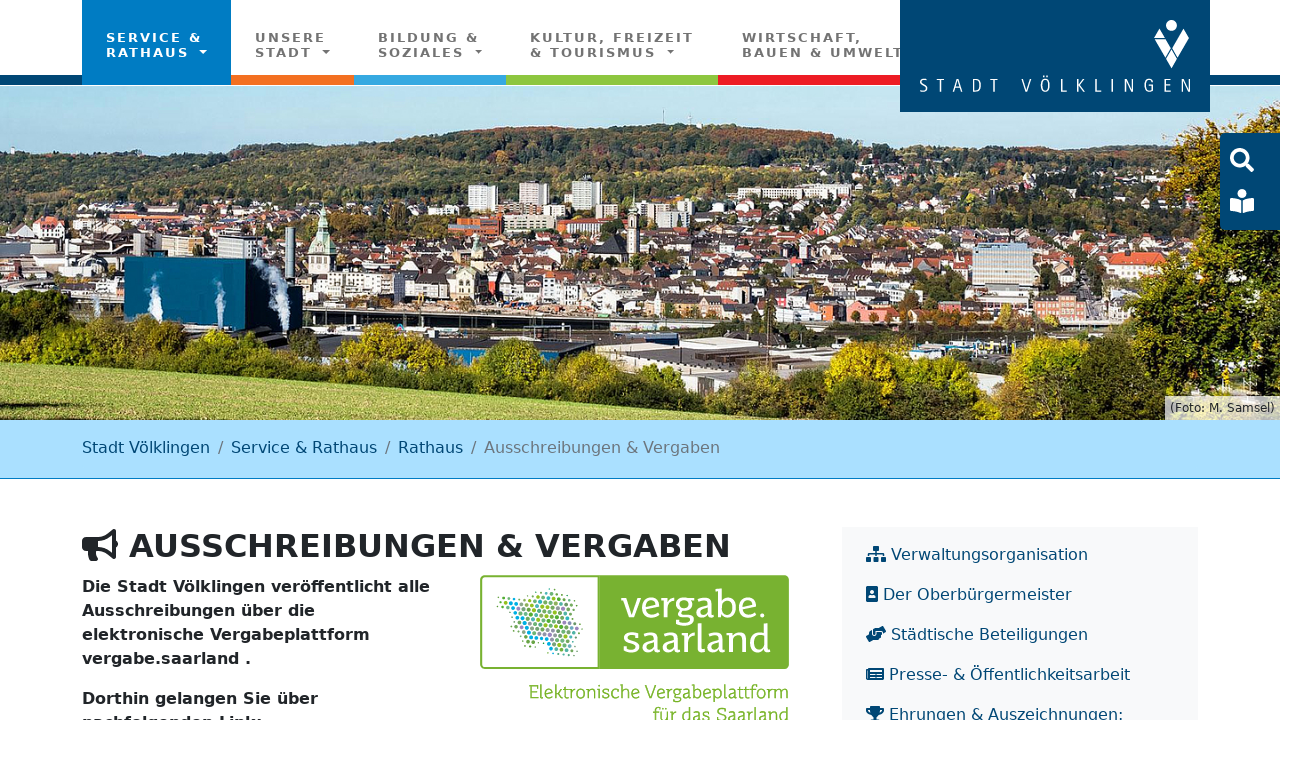

--- FILE ---
content_type: text/html; charset=utf-8
request_url: https://www.voelklingen.de/rathaus/ausschreibungen-vergaben/?L=0
body_size: 16442
content:
<!DOCTYPE html>
<html dir="ltr" lang="de">
<head> <meta charset="utf-8"> <!-- ************************************************************************************* TYPO3-Realisation: one4vision GmbH www.one4vision.de www.typo3agentur.de info@one4vision.de / 0681 - 9672760 ************************************************************************************* This website is powered by TYPO3 - inspiring people to share! TYPO3 is a free open source Content Management Framework initially created by Kasper Skaarhoj and licensed under GNU/GPL. TYPO3 is copyright 1998-2026 of Kasper Skaarhoj. Extensions are copyright of their respective owners. Information and contribution at https://typo3.org/ --> <base href="https://www.voelklingen.de/">  <meta name="generator" content="TYPO3 CMS" />
<meta name="viewport" content="width=device-width, initial-scale=1, shrink-to-fit=no" />
<meta name="author" content="Stadt Völklingen" />
<meta name="robots" content="INDEX,FOLLOW" />
<meta name="twitter:card" content="summary" />
<meta name="date" content="2023-06-15" />  <link rel="stylesheet" href="/typo3conf/ext/addressaddon14v/Resources/Public/Css/addressaddon.css" media="all">
<link rel="stylesheet" href="/typo3temp/assets/compressed/merged-a1086a09657969eeec8def695f24a598-min.css" media="all">
<link rel="stylesheet" href="/typo3temp/assets/compressed/merged-388b5bc7d7b9c4d17bed2bc33ffd0cd0-min.css" media="screen">
<link href="/typo3temp/assets/compressed/megaMenu-min.css" rel="stylesheet" >  <script src="/typo3temp/assets/compressed/merged-b68370ccb3c2c3c610ca5f70ab95fecd-min.js"></script>
 <script src="/typo3temp/assets/compressed/merged-1810d94ea084cb2292f2b72756053404-min.js"></script>
<script src="/typo3conf/ext/addressaddon14v/Resources/Public/JavaScript/addressaddon.js"></script>
  <title>Ausschreibungen & Vergaben&nbsp;- Stadt Völklingen</title>  <link rel="apple-touch-icon" sizes="180x180" href="/fileadmin/vk/lay/favicons/apple-touch-icon.png">
  <link rel="icon" type="image/png" sizes="32x32" href="/fileadmin/vk/lay/favicons/favicon-32x32.png">
  <link rel="icon" type="image/png" sizes="16x16" href="/fileadmin/vk/lay/favicons/favicon-16x16.png">
  <link rel="mask-icon" href="/fileadmin/vk/lay/favicons/safari-pinned-tab.svg" color="#004775">
  <link rel="shortcut icon" href="/fileadmin/vk/lay/favicons/favicon.ico">
  <meta name="apple-mobile-web-app-title" content="Stadt V&ouml;lklingen">
  <meta name="application-name" content="Stadt V&ouml;lklingen">
  <meta name="msapplication-TileColor" content="#004775">
  <meta name="msapplication-config" content="/fileadmin/vk/lay/favicons/browserconfig.xml">
  <meta name="theme-color" content="#004775">
  <meta name="google-site-verification" content="ulCDIIhanllwQ03tL0-D8a9aEezXAfzpJtX4FUi-zfw" /><meta property="og:title" content="Ausschreibungen & Vergaben" /><meta property="og:site_name" content="" /><meta property="og:description" content="" /><meta name="theme-color" content="#004775"/><link rel="manifest" href="/fileadmin/vk/manifest.json">
<link rel="canonical" href="https://www.voelklingen.de/rathaus/ausschreibungen-vergaben"/>
 </head>
<body class="section-buergerservice"> <div id="page-wrapper"><nav id="main-navbar" class="navbar navbar-light navbar-expand-lg bg-light shrink py-1 fixed-top" data-shrinkcolorschemes="bg-light" data-shrinkcolor="light" data-colorschemes="light" data-color="navbar-light"><div class="container"><button class="navbar-toggler" type="button" data-bs-toggle="collapse" data-bs-target="#navbarToggler" aria-controls="navbarToggler" aria-expanded="false" aria-label="Toggle navigation"><span class="navbar-toggler-icon"></span></button><a href="/" target="_self" class="navbar-brand me-0 me-lg-2"><img class="img-fluid" alt="Geometrische Formen und ein Kreis ergeben die Bildmarke der Stadt Völklingen" src="/fileadmin/vk/lay/logo.svg" width="300" height="80" /></a><div id="navbarToggler" class="collapse navbar-collapse order-lg-1"><div class="navbar-nav main-navbarnav mb-2 mb-lg-0 me-auto"><div id="nav-item-186" class="nav-item buergerservice dropdown mega-dropdown dropdown-toggle"><a class="nav-link dropdown-toggle dropdown-item-186 parent-active" id="dropdown-menu-186" href="/abfallmeldung" data-bs-toggle="dropdown" role="button" aria-expanded="false" title="Service &amp;&lt;br&gt; Rathaus" > Service &<br> Rathaus </a><div class="dropdown-menu mega-dropdown-menu remove-lg" aria-labelledby="dropdown-menu-186"><div id="c159"><div class="row fsc-default ce-three_columns"><div class="col-lg-4 col-md-6 col-12"><div id="c187" class="fsc-default ce-menu_subpages"><header class="header-187 h-4"><h4><i class="me-1 fas fa-info"></i> Bürgerservice </h4></header><ul class="nav menusubpages flex-column"><li class="nav-item"><a href="/service/rathaus-a-z-was-erledige-ich-wo" target="_self" title="Rathaus A-Z: Was erledige ich wo?" class="nav-link"><span><i class="fas fa-map-signs"></i> Rathaus A-Z: Was erledige ich wo? </a></li><li class="nav-item"><a href="/service/buergerbuero" target="_self" title="Bürgerbüro" class="nav-link"><span><i class="far fa-id-card"></i> Bürgerbüro </a></li><li class="nav-item"><a href="/standesamt" target="https://www.voelklingen.de/service/standesamt-voelklingengrossrosseln/" title="Standesamt Völklingen/Großrosseln" class="nav-link"><span><i class="far fa-gem"></i> Standesamt Völklingen/Großrosseln </a></li><li class="nav-item"><a href="/service/oeffnungszeiten" target="_self" title="Öffnungszeiten" class="nav-link"><span><i class="fas fa-clock"></i> Öffnungszeiten </a></li><li class="nav-item"><a href="/service/rathaus-online" target="_self" title="Rathaus Online" class="nav-link"><span><i class="fas fa-laptop"></i> Rathaus Online </a></li><li class="nav-item"><a href="/service/amtliche-bekanntmachungen" target="_self" title="Amtliche Bekanntmachungen" class="nav-link"><span><i class="fa fa-bullhorn"></i> Amtliche Bekanntmachungen </a></li><li class="nav-item"><a href="/service/e-rechnungen-virtuelle-poststelle" target="_self" title="E-Rechnungen" class="nav-link"><span><i class="fa fa-envelope"></i> E-Rechnungen </a></li><li class="nav-item"><a href="/service/formular-service" target="_self" title="Formular-Service" class="nav-link"><span><i class="fas fa-file-download"></i> Formular-Service </a></li></ul></div></div><div class="col-lg-4 col-md-6 col-12"><div id="c1257" class="fsc-default ce-menu_subpages"><header class="header-1257 h-4"><h4><i class="me-1 fas fa-info"></i> Rathaus </h4></header><ul class="nav menusubpages flex-column"><li class="nav-item"><a href="/rathaus/verwaltungsorganisation" target="_self" title="Verwaltungsorganisation" class="nav-link"><span><i class="fas fa-sitemap"></i> Verwaltungsorganisation </a></li><li class="nav-item"><a href="/rathaus-1/die-oberbuergermeisterin" target="_self" title="Der Oberbürgermeister" class="nav-link"><span><i class="fas fa-portrait"></i> Der Oberbürgermeister </a></li><li class="nav-item"><a href="/rathaus/staedtische-beteiligungen" target="_self" title="Städtische Beteiligungen" class="nav-link"><span><i class="fas fa-hands-helping"></i> Städtische Beteiligungen </a></li><li class="nav-item"><a href="/rathaus/presse-oeffentlichkeitsarbeit" target="_self" title="Presse- &amp; Öffentlichkeitsarbeit" class="nav-link"><span><i class="fa fa-newspaper"></i> Presse- &amp; Öffentlichkeitsarbeit </a></li><li class="nav-item"><a href="/rathaus-1/allgemeine-ehrungen-auszeichnungen" target="_self" title="Ehrungen &amp; Auszeichnungen: Allgemein" class="nav-link"><span><i class="fa fa-trophy"></i> Ehrungen &amp; Auszeichnungen: Allgemein </a></li><li class="nav-item"><a href="/karriere" target="_self" title="Arbeitgeberin Stadt / Karriere" class="nav-link"><span><i class="fa fa-clipboard"></i> Arbeitgeberin Stadt / Karriere </a></li><li class="nav-item"><a href="/rathaus/ortsrecht-satzungen" target="_self" title="Ortsrecht (Satzungen)" class="nav-link"><span><i class="fas fa-balance-scale"></i> Ortsrecht (Satzungen) </a></li><li class="nav-item"><a href="/rathaus/ausschreibungen-vergaben" target="_self" title="Ausschreibungen &amp; Vergaben" class="nav-link active"><span><i class="fa fa-bullhorn"></i> Ausschreibungen &amp; Vergaben </a></li><li class="nav-item"><a href="/rathaus/finanzen-haushalt" target="_self" title="Finanzen &amp; Haushalt" class="nav-link"><span><i class="fas fa-chart-area"></i> Finanzen &amp; Haushalt </a></li><li class="nav-item"><a href="/rathaus-1/kommunale-frauenbeauftragte" target="_self" title="Kommunale Frauenbeauftragte" class="nav-link"><span><i class="fa fa-venus"></i> Kommunale Frauenbeauftragte </a></li><li class="nav-item"><a href="/rathaus/ortsvorsteher-beiraete-beauftragte" target="_self" title="Ortsvorsteher, Beiräte &amp; Beauftragte" class="nav-link"><span><i class="fa fa-users"></i> Ortsvorsteher, Beiräte &amp; Beauftragte </a></li><li class="nav-item"><a href="/rathaus/ratsinformationen-fuer-buerger" target="_self" title="Ratsinformationen für Bürger" class="nav-link"><span><i class="fa fa-chart-pie"></i> Ratsinformationen für Bürger </a></li><li class="nav-item"><a href="/rathaus/wahlen" target="_self" title="Wahlen" class="nav-link"><span><i class="far fa-check-square"></i> Wahlen </a></li></ul></div></div><div class="col-lg-4 col-md-12 col-12"><div id="c5707" class="fsc-default ce-textmedia"><header class="header-5707 h-4"><h4> Häufig nachgefragt </h4></header></div><div id="c319" class="fsc-default ce-textmedia"><div class="gallery imageorient-2 clearfix" data-ce-columns="1" data-ce-images="1"><div class="0 float-md-start"><div class="row gx-4 mb-4"><div class="col-sm text-center first-figure last-figure"><figure class="m-0 image"><picture><source srcset="/fileadmin/_processed_/7/4/csm_Hochzeit_Weltkulturerbe_599f32815b.jpg 125w, /fileadmin/_processed_/7/4/csm_Hochzeit_Weltkulturerbe_192178fc0a.jpg 255w, /fileadmin/user_upload/Hochzeit_Weltkulturerbe.jpg 369w" media="(min-width: 1200px)" sizes="(min-width: 350px) 350px, 100vw" /><source srcset="/fileadmin/_processed_/7/4/csm_Hochzeit_Weltkulturerbe_599f32815b.jpg 125w, /fileadmin/_processed_/7/4/csm_Hochzeit_Weltkulturerbe_192178fc0a.jpg 255w, /fileadmin/user_upload/Hochzeit_Weltkulturerbe.jpg 369w" media="(min-width: 576px)" sizes="(min-width: 350px) 350px, 100vw" /><source srcset="/fileadmin/_processed_/7/4/csm_Hochzeit_Weltkulturerbe_4e6e2173ee.jpg 60w, /fileadmin/_processed_/7/4/csm_Hochzeit_Weltkulturerbe_8c7ba6c0a9.jpg 100w, /fileadmin/_processed_/7/4/csm_Hochzeit_Weltkulturerbe_9c5a38013e.jpg 200w, /fileadmin/user_upload/Hochzeit_Weltkulturerbe.jpg 369w" media="(max-width: 575px)" sizes="(min-width: 350px) 350px, 100vw" /><img class="img-fluid" title="Tipp für Hochzeitsfotos: Weltkulturerbe Völklinger Hütte" alt="Hochzeit_Weltkulturerbe" src="/fileadmin/_processed_/7/4/csm_Hochzeit_Weltkulturerbe_5683253532.jpg" width="350" height="178" /></picture><figcaption class="image-caption text-start" style="max-width: 350px;"> Tipp für Hochzeitsfotos: Weltkulturerbe Völklinger Hütte </figcaption></figure></div></div></div></div></div><a href="/standesamt" target="https://www.voelklingen.de/service/standesamt-voelklingengrossrosseln/" class="fsc-default ce-t3sbs_button mb-2 btn btn-warning" id="c320" role="button"> Heiraten in Völklingen & Großrosseln </a></div></div></div></div><div class="dropdown-menu show-lg" aria-labelledby="dropdown-menu-186"><div class="dropdown dropend"><a id="dropdown-layout-173" href="/abfallmeldung" class="has-submenu dropdown-item dropdown-toggle dropdown-item-173" data-bs-toggle="dropdown" aria-haspopup="true" aria-expanded="false" ><i class="fa fa-users"></i> Service </a><div class="dropdown-submenu dropdown-menu" aria-labelledby="dropdown-layout-173"><a class="dropdown-item dropdown-item-372" href="/service/rathaus-a-z-was-erledige-ich-wo" title="Rathaus A-Z: Was erledige ich wo?" target="_self" ><i class="fas fa-map-signs"></i> Rathaus A-Z: Was erledige ich wo? </a><a class="dropdown-item dropdown-item-212" href="/service/buergerbuero" title="Bürgerbüro" target="_self" ><i class="far fa-id-card"></i> Bürgerbüro </a><a class="dropdown-item dropdown-item-181" href="/standesamt" title="Standesamt Völklingen/Großrosseln" target="https://www.voelklingen.de/service/standesamt-voelklingengrossrosseln/" ><i class="far fa-gem"></i> Standesamt Völklingen/Großrosseln </a><a class="dropdown-item dropdown-item-618" href="/service/oeffnungszeiten" title="Öffnungszeiten" target="_self" ><i class="fas fa-clock"></i> Öffnungszeiten </a><a class="dropdown-item dropdown-item-544" href="/service/rathaus-online" title="Rathaus Online" target="_self" ><i class="fas fa-laptop"></i> Rathaus Online </a><a class="dropdown-item dropdown-item-375" href="/service/amtliche-bekanntmachungen" title="Amtliche Bekanntmachungen" target="_self" ><i class="fa fa-bullhorn"></i> Amtliche Bekanntmachungen </a><a class="dropdown-item dropdown-item-543" href="/service/e-rechnungen-virtuelle-poststelle" title="E-Rechnungen" target="_self" ><i class="fa fa-envelope"></i> E-Rechnungen </a><a class="dropdown-item dropdown-item-390" href="/service/formular-service" title="Formular-Service" target="_self" ><i class="fas fa-file-download"></i> Formular-Service </a></div></div><div class="dropdown dropend"><a id="dropdown-layout-371" href="/rathaus-1" class="has-submenu dropdown-item dropdown-toggle dropdown-item-371 parent-active" data-bs-toggle="dropdown" aria-haspopup="true" aria-expanded="false" > Rathaus </a><div class="dropdown-submenu dropdown-menu" aria-labelledby="dropdown-layout-371"><a class="dropdown-item dropdown-item-410" href="/rathaus/verwaltungsorganisation" title="Verwaltungsorganisation" target="_self" ><i class="fas fa-sitemap"></i> Verwaltungsorganisation </a><a class="dropdown-item dropdown-item-376" href="/rathaus-1/die-oberbuergermeisterin" title="Der Oberbürgermeister" target="_self" ><i class="fas fa-portrait"></i> Der Oberbürgermeister </a><a class="dropdown-item dropdown-item-330" href="/rathaus/staedtische-beteiligungen" title="Städtische Beteiligungen" target="_self" ><i class="fas fa-hands-helping"></i> Städtische Beteiligungen </a><a class="dropdown-item dropdown-item-214" href="/rathaus/presse-oeffentlichkeitsarbeit" title="Presse- & Öffentlichkeitsarbeit" target="_self" ><i class="fa fa-newspaper"></i> Presse- & Öffentlichkeitsarbeit </a><a class="dropdown-item dropdown-item-695" href="/rathaus-1/allgemeine-ehrungen-auszeichnungen" title="Ehrungen & Auszeichnungen: Allgemein" target="_self" ><i class="fa fa-trophy"></i> Ehrungen & Auszeichnungen: Allgemein </a><a class="dropdown-item dropdown-item-213" href="/karriere" title="Arbeitgeberin Stadt / Karriere" target="_self" ><i class="fa fa-clipboard"></i> Arbeitgeberin Stadt / Karriere </a><a class="dropdown-item dropdown-item-215" href="/rathaus/ortsrecht-satzungen" title="Ortsrecht (Satzungen)" target="_self" ><i class="fas fa-balance-scale"></i> Ortsrecht (Satzungen) </a><a class="dropdown-item dropdown-item-373 active" href="/rathaus/ausschreibungen-vergaben" title="Ausschreibungen & Vergaben" target="_self" aria-current="page"><i class="fa fa-bullhorn"></i> Ausschreibungen & Vergaben </a><a class="dropdown-item dropdown-item-380" href="/rathaus/finanzen-haushalt" title="Finanzen & Haushalt" target="_self" ><i class="fas fa-chart-area"></i> Finanzen & Haushalt </a><a class="dropdown-item dropdown-item-662" href="/rathaus-1/kommunale-frauenbeauftragte" title="Kommunale Frauenbeauftragte" target="_self" ><i class="fa fa-venus"></i> Kommunale Frauenbeauftragte </a><a class="dropdown-item dropdown-item-382" href="/rathaus/ortsvorsteher-beiraete-beauftragte" title="Ortsvorsteher, Beiräte & Beauftragte" target="_self" ><i class="fa fa-users"></i> Ortsvorsteher, Beiräte & Beauftragte </a><a class="dropdown-item dropdown-item-377" href="/rathaus/ratsinformationen-fuer-buerger" title="Ratsinformationen für Bürger" target="_self" ><i class="fa fa-chart-pie"></i> Ratsinformationen für Bürger </a><a class="dropdown-item dropdown-item-383" href="/rathaus/wahlen" title="Wahlen" target="_self" ><i class="far fa-check-square"></i> Wahlen </a></div></div></div></div><div id="nav-item-174" class="nav-item unserestadt dropdown mega-dropdown dropdown-toggle"><a class="nav-link dropdown-toggle dropdown-item-174" id="dropdown-menu-174" href="/stadtjubilaeum" data-bs-toggle="dropdown" role="button" aria-expanded="false" title="Unsere&lt;br&gt; Stadt" > Unsere<br> Stadt </a><div class="dropdown-menu mega-dropdown-menu remove-lg" aria-labelledby="dropdown-menu-174"><div id="c165"><div class="row fsc-default ce-three_columns"><div class="col-lg-4 col-md-6 col-12"><div id="c167" class="fsc-default ce-menu_subpages"><header class="header-167 h-4"><h4><i class="me-1 fas fa-industry"></i> Unsere Stadt </h4></header><ul class="nav menusubpages flex-column"><li class="nav-item"><a href="/voelklingen/stadtportrait-statistik-geschichte" target="_self" title="Stadtportrait, Statistik &amp; Geschichte" class="nav-link"><span><i class="fas fa-history"></i> Stadtportrait, Statistik &amp; Geschichte </a></li><li class="nav-item"><a href="/voelklingen/stadtteile" target="_self" title="Stadtteile" class="nav-link"><span><i class="fas fa-map-marker-alt"></i> Stadtteile </a></li><li class="nav-item"><a href="/voelklingen/staedtepartnerschaften" target="_self" title="Städtepartnerschaften" class="nav-link"><span><i class="fa fa-handshake"></i> Städtepartnerschaften </a></li><li class="nav-item"><a href="/voelklingen/baustellen" target="_self" title="Baustellen" class="nav-link"><span><i class="fas fa-wrench"></i> Baustellen </a></li><li class="nav-item"><a href="/voelklingen/stadtnachrichten/2026" target="_self" title="Stadtnachrichten" class="nav-link"><span><i class="fa fa-newspaper"></i> Stadtnachrichten </a></li><li class="nav-item"><a href="/voelklingen/buergerbeteiligung" target="_self" title="Bürgerbeteiligung" class="nav-link"><span><i class="fa fa-users"></i> Bürgerbeteiligung </a></li><li class="nav-item"><a href="/voelklingen/notruf-und-wichtige-kontaktdaten" target="_self" title="Notruf und wichtige Kontaktdaten" class="nav-link"><span><i class="fa fa-info-circle"></i> Notruf und wichtige Kontaktdaten </a></li><li class="nav-item"><a href="/voelklingen/stoerfaelle-handlungsanweisungen" target="_self" title="Störfälle: Handlungsanweisungen" class="nav-link"><span><i class="fa fa-exclamation-triangle"></i> Störfälle: Handlungsanweisungen </a></li></ul></div></div><div class="col-lg-4 col-md-6 col-12"><div id="c323" class="fsc-default ce-menu_subpages"><header class="header-323 h-4"><h4><i class="me-1 fas fa-shapes"></i> Öff. Einrichtungen </h4></header><ul class="nav menusubpages flex-column"><li class="nav-item"><a href="/oeffentliche-einrichtungen/abfallentsorgung-verwertung" target="_self" title="Abfallentsorgung &amp; Verwertung" class="nav-link"><span><i class="fas fa-trash-alt"></i> Abfallentsorgung &amp; Verwertung </a></li><li class="nav-item"><a href="/oeffentliche-einrichtungen/wasser-energieversorgung" target="_self" title="Wasser &amp; Energieversorgung" class="nav-link"><span><i class="fa fa-tint"></i> Wasser &amp; Energieversorgung </a></li><li class="nav-item"><a href="/oeffentliche-einrichtungen/bus-bahn-taxi" target="_self" title="Bus, Bahn &amp; Taxi" class="nav-link"><span><i class="fa fa-train"></i> Bus, Bahn &amp; Taxi </a></li><li class="nav-item"><a href="/oeffentliche-einrichtungen/feuerwehr" target="_self" title="Feuerwehr" class="nav-link"><span><i class="fa fa-fire-extinguisher"></i> Feuerwehr </a></li><li class="nav-item"><a href="/oeffentliche-einrichtungen/parkanlagen-friedhoefe" target="_self" title="Parkanlagen &amp; Friedhöfe" class="nav-link"><span><i class="fas fa-church"></i> Parkanlagen &amp; Friedhöfe </a></li><li class="nav-item"><a href="/oeffentliche-einrichtungen/hallenbad-erlebnis-freibad" target="_self" title="Hallenbad &amp; Erlebnis-Freibad" class="nav-link"><span><i class="fas fa-swimmer"></i> Hallenbad &amp; Erlebnis-Freibad </a></li><li class="nav-item"><a href="/oeffentliche-einrichtungen/wohnungsgesellschaften" target="_self" title="Wohnungsgesellschaften" class="nav-link"><span><i class="fas fa-home"></i> Wohnungsgesellschaften </a></li><li class="nav-item"><a href="/oeffentliche-einrichtungen/wald-wildparks-forstwirtschaft" target="_self" title="Wald, Wildparks &amp; Forstwirtschaft" class="nav-link"><span><i class="fas fa-leaf"></i> Wald, Wildparks &amp; Forstwirtschaft </a></li><li class="nav-item"><a href="/oeffentliche-einrichtungen/oeffentliches-w-lan-wifi4eu" target="_self" title="Öffentliches W-LAN / WiFi4EU" class="nav-link"><span><i class="fa fa-wifi"></i> Öffentliches W-LAN / WiFi4EU </a></li><li class="nav-item"><a href="/oeffentliche-einrichtungen/oeffentliche-toiletten" target="_self" title="Öffentliche Toiletten" class="nav-link"><span><i class="fas fa-map-marker-alt"></i> Öffentliche Toiletten </a></li><li class="nav-item"><a href="/oeffentliche-einrichtungen/parkplaetze-elektromobilitaet" target="_self" title="Parkplätze &amp; Elektromobilität" class="nav-link"><span><i class="fa fa-parking"></i> Parkplätze &amp; Elektromobilität </a></li><li class="nav-item"><a href="/oeffentliche-einrichtungen/veranstaltungsorte-sportstaetten" target="_self" title="Veranstaltungsorte &amp; Sportstätten" class="nav-link"><span><i class="far fa-futbol"></i> Veranstaltungsorte &amp; Sportstätten </a></li></ul></div></div><div class="col-lg-4 col-md-12 col-12"><div id="c326" class="fsc-default ce-textmedia"><header class="header-326 h-4"><h4><i class="me-1 fa fa-street-view"></i> Stadtansichten </h4></header><div class="ce-textpic above-below"><div class="gallery imageorient-2 clearfix" data-ce-columns="1" data-ce-images="1"><div class="0 float-md-start"><div class="row gx-4 mb-4"><div class="col-sm text-center first-figure last-figure"><figure class="m-0 image"><picture><source srcset="/fileadmin/_processed_/c/9/csm_St._Martinsplatz_cf31cc263c.jpg 125w, /fileadmin/_processed_/c/9/csm_St._Martinsplatz_353a5be744.jpg 255w, /fileadmin/_processed_/c/9/csm_St._Martinsplatz_a5fcb3e125.jpg 385w" media="(min-width: 1200px)" sizes="(min-width: 350px) 350px, 100vw" /><source srcset="/fileadmin/_processed_/c/9/csm_St._Martinsplatz_53e9a1c6db.jpg 125w, /fileadmin/_processed_/c/9/csm_St._Martinsplatz_98b6f5a62a.jpg 255w, /fileadmin/_processed_/c/9/csm_St._Martinsplatz_2f7944c999.jpg 385w" media="(min-width: 576px)" sizes="(min-width: 350px) 350px, 100vw" /><source srcset="/fileadmin/_processed_/c/9/csm_St._Martinsplatz_23abc147db.jpg 60w, /fileadmin/_processed_/c/9/csm_St._Martinsplatz_a6fc7b1156.jpg 100w, /fileadmin/_processed_/c/9/csm_St._Martinsplatz_b3a2791588.jpg 200w, /fileadmin/_processed_/c/9/csm_St._Martinsplatz_42919cef08.jpg 385w" media="(max-width: 575px)" sizes="(min-width: 350px) 350px, 100vw" /><img class="img-fluid" alt="St" src="/fileadmin/_processed_/c/9/csm_St._Martinsplatz_1de143b006.jpg" width="350" height="222" /></picture></figure></div></div></div></div></div></div><a href="/voelklingen/stadtportrait-statistik-geschichte/virtueller-panoramarundgang" title="zu den 360°-Ansichten aus Völklingen" target="_blank" class="fsc-default ce-t3sbs_button mb-2 btn btn-warning" id="c327" role="button"> Virtueller Panoramarundgang </a></div></div></div></div><div class="dropdown-menu show-lg" aria-labelledby="dropdown-menu-174"><div class="dropdown dropend"><a id="dropdown-layout-188" href="/stadtjubilaeum" class="has-submenu dropdown-item dropdown-toggle dropdown-item-188" data-bs-toggle="dropdown" aria-haspopup="true" aria-expanded="false" > Völklingen </a><div class="dropdown-submenu dropdown-menu" aria-labelledby="dropdown-layout-188"><a class="dropdown-item dropdown-item-412" href="/voelklingen/stadtportrait-statistik-geschichte" title="Stadtportrait, Statistik & Geschichte" target="_self" ><i class="fas fa-history"></i> Stadtportrait, Statistik & Geschichte </a><a class="dropdown-item dropdown-item-200" href="/voelklingen/stadtteile" title="Stadtteile" target="_self" ><i class="fas fa-map-marker-alt"></i> Stadtteile </a><a class="dropdown-item dropdown-item-320" href="/voelklingen/staedtepartnerschaften" title="Städtepartnerschaften" target="_self" ><i class="fa fa-handshake"></i> Städtepartnerschaften </a><a class="dropdown-item dropdown-item-327" href="/voelklingen/baustellen" title="Baustellen" target="_self" ><i class="fas fa-wrench"></i> Baustellen </a><a class="dropdown-item dropdown-item-328" href="/voelklingen/stadtnachrichten/2026" title="Stadtnachrichten" target="_self" ><i class="fa fa-newspaper"></i> Stadtnachrichten </a><a class="dropdown-item dropdown-item-569" href="/voelklingen/buergerbeteiligung" title="Bürgerbeteiligung" target="_self" ><i class="fa fa-users"></i> Bürgerbeteiligung </a><a class="dropdown-item dropdown-item-580" href="/voelklingen/notruf-und-wichtige-kontaktdaten" title="Notruf und wichtige Kontaktdaten" target="_self" ><i class="fa fa-info-circle"></i> Notruf und wichtige Kontaktdaten </a><a class="dropdown-item dropdown-item-607" href="/voelklingen/stoerfaelle-handlungsanweisungen" title="Störfälle: Handlungsanweisungen" target="_self" ><i class="fa fa-exclamation-triangle"></i> Störfälle: Handlungsanweisungen </a></div></div><div class="dropdown dropend"><a id="dropdown-layout-570" href="/oeffentliche-einrichtungen/abfallentsorgung-verwertung" class="has-submenu dropdown-item dropdown-toggle dropdown-item-570" data-bs-toggle="dropdown" aria-haspopup="true" aria-expanded="false" > Öffentliche Einrichtungen </a><div class="dropdown-submenu dropdown-menu" aria-labelledby="dropdown-layout-570"><a class="dropdown-item dropdown-item-326" href="/oeffentliche-einrichtungen/abfallentsorgung-verwertung" title="Abfallentsorgung & Verwertung" target="_self" ><i class="fas fa-trash-alt"></i> Abfallentsorgung & Verwertung </a><a class="dropdown-item dropdown-item-608" href="/oeffentliche-einrichtungen/wasser-energieversorgung" title="Wasser & Energieversorgung" target="_self" ><i class="fa fa-tint"></i> Wasser & Energieversorgung </a><a class="dropdown-item dropdown-item-509" href="/oeffentliche-einrichtungen/bus-bahn-taxi" title="Bus, Bahn & Taxi" target="_self" ><i class="fa fa-train"></i> Bus, Bahn & Taxi </a><a class="dropdown-item dropdown-item-381" href="/oeffentliche-einrichtungen/feuerwehr" title="Feuerwehr" target="_self" ><i class="fa fa-fire-extinguisher"></i> Feuerwehr </a><a class="dropdown-item dropdown-item-288" href="/oeffentliche-einrichtungen/parkanlagen-friedhoefe" title="Parkanlagen & Friedhöfe" target="_self" ><i class="fas fa-church"></i> Parkanlagen & Friedhöfe </a><a class="dropdown-item dropdown-item-260" href="/oeffentliche-einrichtungen/hallenbad-erlebnis-freibad" title="Hallenbad & Erlebnis-Freibad" target="_self" ><i class="fas fa-swimmer"></i> Hallenbad & Erlebnis-Freibad </a><a class="dropdown-item dropdown-item-549" href="/oeffentliche-einrichtungen/wohnungsgesellschaften" title="Wohnungsgesellschaften" target="_self" ><i class="fas fa-home"></i> Wohnungsgesellschaften </a><a class="dropdown-item dropdown-item-456" href="/oeffentliche-einrichtungen/wald-wildparks-forstwirtschaft" title="Wald, Wildparks & Forstwirtschaft" target="_self" ><i class="fas fa-leaf"></i> Wald, Wildparks & Forstwirtschaft </a><a class="dropdown-item dropdown-item-460" href="/oeffentliche-einrichtungen/oeffentliches-w-lan-wifi4eu" title="Öffentliches W-LAN / WiFi4EU" target="_self" ><i class="fa fa-wifi"></i> Öffentliches W-LAN / WiFi4EU </a><a class="dropdown-item dropdown-item-579" href="/oeffentliche-einrichtungen/oeffentliche-toiletten" title="Öffentliche Toiletten" target="_self" ><i class="fas fa-map-marker-alt"></i> Öffentliche Toiletten </a><a class="dropdown-item dropdown-item-527" href="/oeffentliche-einrichtungen/parkplaetze-elektromobilitaet" title="Parkplätze & Elektromobilität" target="_self" ><i class="fa fa-parking"></i> Parkplätze & Elektromobilität </a><a class="dropdown-item dropdown-item-414" href="/oeffentliche-einrichtungen/veranstaltungsorte-sportstaetten" title="Veranstaltungsorte & Sportstätten" target="_self" ><i class="far fa-futbol"></i> Veranstaltungsorte & Sportstätten </a></div></div><a class="dropdown-item dropdown-item-263" href="/newsletter-2" title="Newsletter" target="_self" > Newsletter </a></div></div><div id="nav-item-232" class="nav-item bildung dropdown mega-dropdown dropdown-toggle"><a class="nav-link dropdown-toggle dropdown-item-232" id="dropdown-menu-232" href="/bildung/schulen" data-bs-toggle="dropdown" role="button" aria-expanded="false" title="Bildung &amp;&lt;br&gt; Soziales" > Bildung &<br> Soziales </a><div class="dropdown-menu mega-dropdown-menu remove-lg" aria-labelledby="dropdown-menu-232"><div id="c296"><div class="row fsc-default ce-three_columns"><div class="col-lg-4 col-md-6 col-12"><div id="c294" class="fsc-default ce-menu_subpages"><header class="header-294 h-4"><h4><i class="me-1 fas fa-chalkboard-teacher"></i> Bildung </h4></header><ul class="nav menusubpages flex-column"><li class="nav-item"><a href="/bildung/schulen" target="_self" title="Schulen" class="nav-link"><span><i class="fas fa-school"></i> Schulen </a></li><li class="nav-item"><a href="/bildung/kindertagesstaetten" target="_self" title="Kindertagesstätten" class="nav-link"><span><i class="fas fa-book-reader"></i> Kindertagesstätten </a></li><li class="nav-item"><a href="https://vhs.voelklingen.de/" target="_blank" title="Volkshochschule (VHS)" class="nav-link"><span><i class="fa fa-graduation-cap"></i> Volkshochschule (VHS) </a></li><li class="nav-item"><a href="https://bibliothek.voelklingen.de" target="_blank" title="Stadtbibliothek" class="nav-link"><span><i class="fa fa-external-link-square-alt"></i> Stadtbibliothek </a></li></ul></div></div><div class="col-lg-4 col-md-6 col-12"><div id="c328" class="fsc-default ce-menu_subpages"><header class="header-328 h-4"><h4><i class="me-1 fas fa-child"></i> Gesundheit & Soziales </h4></header><ul class="nav menusubpages flex-column"><li class="nav-item"><a href="/gesundheit-soziales/gesundheitsstadt" target="_self" title="Gesundheitsstadt Völklingen" class="nav-link"><span><i class="fa fa-heartbeat"></i> Gesundheitsstadt Völklingen </a></li><li class="nav-item"><a href="/gesundheit-soziales/familienfreundliche-kommune" target="_self" title="Familienfreundliche Kommune" class="nav-link"><span><i class="fa fa-grin"></i> Familienfreundliche Kommune </a></li><li class="nav-item"><a href="/gesundheit-soziales/kinderbetreuung-tagespflege" target="_self" title="Kinderbetreuung &amp; -tagespflege" class="nav-link"><span><i class="fas fa-child"></i> Kinderbetreuung &amp; -tagespflege </a></li><li class="nav-item"><a href="/gesundheit-soziales/rund-ums-aelter-werden" target="_self" title="Rund ums Älter werden" class="nav-link"><span><i class="fas fa-hands-helping"></i> Rund ums Älter werden </a></li><li class="nav-item"><a href="/gesundheit-soziales/jugendzentren" target="_self" title="Jugendzentren" class="nav-link"><span><i class="fas fa-futbol"></i> Jugendzentren </a></li><li class="nav-item"><a href="/gesundheit-soziales/kinder-jugendfreizeitangebote" target="_self" title="Kinder- &amp; Jugendfreizeitangebote" class="nav-link"><span><i class="fas fa-pen"></i> Kinder- &amp; Jugendfreizeitangebote </a></li><li class="nav-item"><a href="/gesundheit-soziales/sachverstaendige-vertretung-fuer-kinder-und-jugendliche" target="_self" title="Sachverst. Vertretung für Kinder und Jugendliche" class="nav-link"><span><i class="fa fa-users"></i> Sachverst. Vertretung für Kinder und Jugendliche </a></li><li class="nav-item"><a href="/gesundheit-soziales/integration" target="_self" title="Integration" class="nav-link"><span><i class="fas fa-users-cog"></i> Integration </a></li><li class="nav-item"><a href="/gesundheit-soziales/soziale-beratungs-und-hilfsangebote" target="_self" title="Soziale Beratungs- und Hilfsangebote" class="nav-link"><span><i class="fa fa-address-card"></i> Soziale Beratungs- und Hilfsangebote </a></li><li class="nav-item"><a href="/gesundheit-soziales/foerderprogramme" target="_self" title="Förderprogramme" class="nav-link"><span><i class="fa fa-plus"></i> Förderprogramme </a></li></ul></div></div><div class="col-lg-4 col-md-12 col-12"><div id="c329" class="fsc-default ce-header"><header class="header-329 h-4"><h4><i class="me-1 fas fa-graduation-cap"></i> Unsere Volkshochschule </h4></header></div><div id="c330" class="fsc-default ce-textmedia"><div class="gallery imageorient-2 clearfix" data-ce-columns="1" data-ce-images="1"><div class="0 float-md-start"><div class="row gx-4 mb-4"><div class="col-sm text-center first-figure last-figure"><figure class="m-0 image"><picture><source srcset="/fileadmin/_processed_/6/b/csm_VHS-Voelklingen-400x221_a8b8a8bc17.png 125w, /fileadmin/_processed_/6/b/csm_VHS-Voelklingen-400x221_0beb17bded.png 255w, /fileadmin/_processed_/6/b/csm_VHS-Voelklingen-400x221_535ac614e5.png 385w" media="(min-width: 1200px)" sizes="(min-width: 350px) 350px, 100vw" /><source srcset="/fileadmin/_processed_/6/b/csm_VHS-Voelklingen-400x221_a8b8a8bc17.png 125w, /fileadmin/_processed_/6/b/csm_VHS-Voelklingen-400x221_0beb17bded.png 255w, /fileadmin/_processed_/6/b/csm_VHS-Voelklingen-400x221_535ac614e5.png 385w" media="(min-width: 576px)" sizes="(min-width: 350px) 350px, 100vw" /><source srcset="/fileadmin/_processed_/6/b/csm_VHS-Voelklingen-400x221_93e99d3a13.png 60w, /fileadmin/_processed_/6/b/csm_VHS-Voelklingen-400x221_e1e2e83f88.png 100w, /fileadmin/_processed_/6/b/csm_VHS-Voelklingen-400x221_aa8ecb3060.png 200w, /fileadmin/_processed_/6/b/csm_VHS-Voelklingen-400x221_535ac614e5.png 385w" media="(max-width: 575px)" sizes="(min-width: 350px) 350px, 100vw" /><img class="img-fluid" alt="VHS-Voelklingen-400x221" src="/fileadmin/_processed_/6/b/csm_VHS-Voelklingen-400x221_f8434d5ff5.png" width="350" height="194" /></picture></figure></div></div></div></div></div><a href="https://vhs.voelklingen.de/" target="_blank" class="fsc-default ce-t3sbs_button mb-2 btn btn-warning" id="c331" role="button" rel="noreferrer"> Zur Kurssuche </a></div></div></div></div><div class="dropdown-menu show-lg" aria-labelledby="dropdown-menu-232"><div class="dropdown dropend"><a id="dropdown-layout-233" href="/bildung/schulen" class="has-submenu dropdown-item dropdown-toggle dropdown-item-233" data-bs-toggle="dropdown" aria-haspopup="true" aria-expanded="false" > Bildung </a><div class="dropdown-submenu dropdown-menu" aria-labelledby="dropdown-layout-233"><a class="dropdown-item dropdown-item-236" href="/bildung/schulen" title="Schulen" target="_self" ><i class="fas fa-school"></i> Schulen </a><a class="dropdown-item dropdown-item-238" href="/bildung/kindertagesstaetten" title="Kindertagesstätten" target="_self" ><i class="fas fa-book-reader"></i> Kindertagesstätten </a><a class="dropdown-item dropdown-item-234" href="https://vhs.voelklingen.de/" title="Volkshochschule (VHS)" target="_blank" ><i class="fa fa-graduation-cap"></i> Volkshochschule (VHS) </a><a class="dropdown-item dropdown-item-459" href="https://bibliothek.voelklingen.de" title="Stadtbibliothek" target="_blank" ><i class="fa fa-external-link-square-alt"></i> Stadtbibliothek </a></div></div><div class="dropdown dropend"><a id="dropdown-layout-239" href="/gesundheit-soziales" class="has-submenu dropdown-item dropdown-toggle dropdown-item-239" data-bs-toggle="dropdown" aria-haspopup="true" aria-expanded="false" ><i class="fa fa-child"></i> Gesundheit & Soziales </a><div class="dropdown-submenu dropdown-menu" aria-labelledby="dropdown-layout-239"><a class="dropdown-item dropdown-item-458" href="/gesundheit-soziales/gesundheitsstadt" title="Gesundheitsstadt Völklingen" target="_self" ><i class="fa fa-heartbeat"></i> Gesundheitsstadt Völklingen </a><a class="dropdown-item dropdown-item-592" href="/gesundheit-soziales/familienfreundliche-kommune" title="Familienfreundliche Kommune" target="_self" ><i class="fa fa-grin"></i> Familienfreundliche Kommune </a><a class="dropdown-item dropdown-item-242" href="/gesundheit-soziales/kinderbetreuung-tagespflege" title="Kinderbetreuung & -tagespflege" target="_self" ><i class="fas fa-child"></i> Kinderbetreuung & -tagespflege </a><a class="dropdown-item dropdown-item-507" href="/gesundheit-soziales/rund-ums-aelter-werden" title="Rund ums Älter werden" target="_self" ><i class="fas fa-hands-helping"></i> Rund ums Älter werden </a><a class="dropdown-item dropdown-item-243" href="/gesundheit-soziales/jugendzentren" title="Jugendzentren" target="_self" ><i class="fas fa-futbol"></i> Jugendzentren </a><a class="dropdown-item dropdown-item-364" href="/gesundheit-soziales/kinder-jugendfreizeitangebote" title="Kinder- & Jugendfreizeitangebote" target="_self" ><i class="fas fa-pen"></i> Kinder- & Jugendfreizeitangebote </a><a class="dropdown-item dropdown-item-688" href="/gesundheit-soziales/sachverstaendige-vertretung-fuer-kinder-und-jugendliche" title="Sachverst. Vertretung für Kinder und Jugendliche" target="_self" ><i class="fa fa-users"></i> Sachverst. Vertretung für Kinder und Jugendliche </a><a class="dropdown-item dropdown-item-240" href="/gesundheit-soziales/integration" title="Integration" target="_self" ><i class="fas fa-users-cog"></i> Integration </a><a class="dropdown-item dropdown-item-661" href="/gesundheit-soziales/soziale-beratungs-und-hilfsangebote" title="Soziale Beratungs- und Hilfsangebote" target="_self" ><i class="fa fa-address-card"></i> Soziale Beratungs- und Hilfsangebote </a><a class="dropdown-item dropdown-item-455" href="/gesundheit-soziales/foerderprogramme" title="Förderprogramme" target="_self" ><i class="fa fa-plus"></i> Förderprogramme </a></div></div></div></div><div id="nav-item-176" class="nav-item freizeit dropdown mega-dropdown dropdown-toggle"><a class="nav-link dropdown-toggle dropdown-item-176" id="dropdown-menu-176" href="/tourismus/tourist-information" data-bs-toggle="dropdown" role="button" aria-expanded="false" title="Kultur, Freizeit&lt;br&gt;&amp; Tourismus" > Kultur, Freizeit<br>& Tourismus </a><div class="dropdown-menu mega-dropdown-menu remove-lg" aria-labelledby="dropdown-menu-176"><div id="c299"><div class="row fsc-default ce-three_columns"><div class="col-lg-4 col-md-6 col-12"><div id="c297" class="fsc-default ce-menu_subpages"><header class="header-297 h-4"><h4><i class="me-1 fa fa-binoculars"></i> Tourismus </h4></header><ul class="nav menusubpages flex-column"><li class="nav-item"><a href="/tourismus/tourist-information" target="_self" title="Tourist-Information" class="nav-link"><span><i class="fa fa-info-circle"></i> Tourist-Information </a></li><li class="nav-item"><a href="/tourismus/weltkulturerbe-voelklinger-huette" target="_self" title="Weltkulturerbe Völklinger Hütte" class="nav-link"><span><i class="fas fa-star"></i> Weltkulturerbe Völklinger Hütte </a></li><li class="nav-item"><a href="/tourismus/ausstellungen" target="_self" title="Ausstellungen" class="nav-link"><span><i class="fas fa-handshake"></i> Ausstellungen </a></li><li class="nav-item"><a href="/tourismus/museen-erlebnismoeglichkeiten" target="_self" title="Museen &amp; Erlebnismöglichkeiten" class="nav-link"><span><i class="fa fa-hotel"></i> Museen &amp; Erlebnismöglichkeiten </a></li><li class="nav-item"><a href="/tourismus/sehenswuerdigkeiten" target="_self" title="Sehenswürdigkeiten" class="nav-link"><span><i class="fas fa-camera"></i> Sehenswürdigkeiten </a></li><li class="nav-item"><a href="/tourismus/stadtfuehrungen" target="_self" title="Stadtführungen" class="nav-link"><span><i class="fas fa-binoculars"></i> Stadtführungen </a></li><li class="nav-item"><a href="/tourismus/hotels-pensionen-ferienwohnungen" target="_self" title="Hotels, Pensionen &amp; Ferienwohnungen" class="nav-link"><span><i class="fa fa-bed"></i> Hotels, Pensionen &amp; Ferienwohnungen </a></li><li class="nav-item"><a href="/tourismus/restaurants-bistros-cafes" target="_self" title="Restaurants, Bistros &amp; Cafés" class="nav-link"><span><i class="fa fa-coffee"></i> Restaurants, Bistros &amp; Cafés </a></li><li class="nav-item"><a href="/tourismus/unterwegs-mit-schiff-und-boot" target="_self" title="Unterwegs mit Schiff und Boot" class="nav-link"><span><i class="fa fa-anchor"></i> Unterwegs mit Schiff und Boot </a></li><li class="nav-item"><a href="/tourismus/reisen-mit-dem-wohnmobil" target="_self" title="Reisen mit dem Wohnmobil" class="nav-link"><span><i class="fa fa-bus"></i> Reisen mit dem Wohnmobil </a></li></ul></div></div><div class="col-lg-4 col-md-6 col-12"><div id="c332" class="fsc-default ce-menu_subpages"><header class="header-332 h-4"><h4><i class="me-1 fas fa-theater-masks"></i> Kultur & Freizeit </h4></header><ul class="nav menusubpages flex-column"><li class="nav-item"><a href="/kultur-sport-freizeit/voelklinger-kulturprogramm" target="_self" title="&quot;Völklinger Kulturprogramm&quot;" class="nav-link"><span><i class="fas fa-theater-masks "></i> &quot;Völklinger Kulturprogramm&quot; </a></li><li class="nav-item"><a href="/kultur-sport-freizeit/veranstaltungskalender" target="_self" title="Veranstaltungskalender" class="nav-link"><span><i class="far fa-calendar-alt"></i> Veranstaltungskalender </a></li><li class="nav-item"><a href="/kultur-sport-freizeit/veranstaltungsorganisation" target="_self" title="Veranstaltungsorganisation" class="nav-link"><span><i class="fas fa-music"></i> Veranstaltungsorganisation </a></li><li class="nav-item"><a href="https://stadtarchiv.voelklingen.de/" target="_blank" title="Stadtarchiv" class="nav-link"><span><i class="fa fa-external-link-square-alt"></i> Stadtarchiv </a></li><li class="nav-item"><a href="/kultur-sport-freizeit/erinnerungskultur" target="_self" title="Erinnerungskultur" class="nav-link"><span><i class="fa fa-hotel"></i> Erinnerungskultur </a></li><li class="nav-item"><a href="/kultur-sport-freizeit/foerderprogramme" target="_self" title="Förderprogramme" class="nav-link"><span><i class="fa fa-plus"></i> Förderprogramme </a></li><li class="nav-item"><a href="/kultur-sport-freizeit/wettbewerbe-preise" target="_self" title="Wettbewerbe &amp; Preise" class="nav-link"><span><i class="fa fa-trophy"></i> Wettbewerbe &amp; Preise </a></li><li class="nav-item"><a href="/kultur-sport-freizeit/ehrungen-auszeichnungen" target="_self" title="Ehrungen &amp; Auszeichnungen" class="nav-link"><span><i class="fa fa-trophy"></i> Ehrungen &amp; Auszeichnungen </a></li><li class="nav-item"><a href="/kultur-sport-freizeit/kunst-kulturszene-in-voelklingen" target="_self" title="Kunst- &amp; Kulturszene" class="nav-link"><span><i class="fa fa-palette"></i> Kunst- &amp; Kulturszene </a></li><li class="nav-item"><a href="/kultur-sport-freizeit/vereine" target="_self" title="Vereine" class="nav-link"><span><i class="fa fa-futbol"></i> Vereine </a></li><li class="nav-item"><a href="/kultur-sport-freizeit/freizeit-naherholungsangebote" target="_self" title="Freizeit- &amp; Naherholungsangebote" class="nav-link"><span><i class="fa fa-bicycle"></i> Freizeit- &amp; Naherholungsangebote </a></li></ul></div></div><div class="col-lg-4 col-md-12 col-12"><div id="c298" class="fsc-default ce-header"><header class="header-298 h-4"><h4><i class="me-1 fas fa-star"></i> UNESCO Weltkulturerbe </h4></header></div><div id="c333" class="fsc-default ce-textmedia"><div class="gallery imageorient-2 clearfix" data-ce-columns="1" data-ce-images="1"><div class="0 float-md-start"><div class="row gx-4 mb-4"><div class="col-sm text-center first-figure last-figure"><figure class="m-0 image"><picture><source srcset="/fileadmin/_processed_/3/4/csm_WKE_Gesamtansicht_Nacht_Totale_fb57f5ba11.jpg 125w, /fileadmin/_processed_/3/4/csm_WKE_Gesamtansicht_Nacht_Totale_62ce09b374.jpg 255w, /fileadmin/_processed_/3/4/csm_WKE_Gesamtansicht_Nacht_Totale_2df7aec92f.jpg 385w" media="(min-width: 1200px)" sizes="(min-width: 350px) 350px, 100vw" /><source srcset="/fileadmin/_processed_/3/4/csm_WKE_Gesamtansicht_Nacht_Totale_e1bd317f8b.jpg 125w, /fileadmin/_processed_/3/4/csm_WKE_Gesamtansicht_Nacht_Totale_25a91a7d25.jpg 255w, /fileadmin/_processed_/3/4/csm_WKE_Gesamtansicht_Nacht_Totale_f2df49a062.jpg 385w" media="(min-width: 576px)" sizes="(min-width: 350px) 350px, 100vw" /><source srcset="/fileadmin/_processed_/3/4/csm_WKE_Gesamtansicht_Nacht_Totale_58a668df1b.jpg 60w, /fileadmin/_processed_/3/4/csm_WKE_Gesamtansicht_Nacht_Totale_638639a88e.jpg 100w, /fileadmin/_processed_/3/4/csm_WKE_Gesamtansicht_Nacht_Totale_0bf1fdc93a.jpg 200w, /fileadmin/_processed_/3/4/csm_WKE_Gesamtansicht_Nacht_Totale_49e0144e43.jpg 385w" media="(max-width: 575px)" sizes="(min-width: 350px) 350px, 100vw" /><img class="img-fluid" title="Foto: Weltkulturerbe Völklinger Hütte/Gerhard Kassner" alt="Foto: Weltkulturerbe Völklinger Hütte/Gerhard Kassner" src="/fileadmin/_processed_/3/4/csm_WKE_Gesamtansicht_Nacht_Totale_2312897a76.jpg" width="350" height="222" /></picture><figcaption class="image-caption text-start" style="max-width: 350px;"> Weltkulturerbe Völklinger Hütte bei Nacht in der Installation "Licht- Lumière" von Hans-Peter Kuhn </figcaption></figure></div></div></div></div></div><a href="https://www.voelklinger-huette.org/" target="_blank" class="fsc-default ce-t3sbs_button mb-2 btn btn-warning" id="c334" role="button" rel="noreferrer"> Weltkulturerbe Völklinger Hütte </a></div></div></div></div><div class="dropdown-menu show-lg" aria-labelledby="dropdown-menu-176"><div class="dropdown dropend"><a id="dropdown-layout-255" href="/tourismus/tourist-information" class="has-submenu dropdown-item dropdown-toggle dropdown-item-255" data-bs-toggle="dropdown" aria-haspopup="true" aria-expanded="false" ><i class="fa fa-binoculars"></i> Tourismus </a><div class="dropdown-submenu dropdown-menu" aria-labelledby="dropdown-layout-255"><a class="dropdown-item dropdown-item-450" href="/tourismus/tourist-information" title="Tourist-Information" target="_self" ><i class="fa fa-info-circle"></i> Tourist-Information </a><a class="dropdown-item dropdown-item-182" href="/tourismus/weltkulturerbe-voelklinger-huette" title="Weltkulturerbe Völklinger Hütte" target="_self" ><i class="fas fa-star"></i> Weltkulturerbe Völklinger Hütte </a><a class="dropdown-item dropdown-item-369" href="/tourismus/ausstellungen" title="Ausstellungen" target="_self" ><i class="fas fa-handshake"></i> Ausstellungen </a><a class="dropdown-item dropdown-item-454" href="/tourismus/museen-erlebnismoeglichkeiten" title="Museen & Erlebnismöglichkeiten" target="_self" ><i class="fa fa-hotel"></i> Museen & Erlebnismöglichkeiten </a><a class="dropdown-item dropdown-item-347" href="/tourismus/sehenswuerdigkeiten" title="Sehenswürdigkeiten" target="_self" ><i class="fas fa-camera"></i> Sehenswürdigkeiten </a><a class="dropdown-item dropdown-item-348" href="/tourismus/stadtfuehrungen" title="Stadtführungen" target="_self" ><i class="fas fa-binoculars"></i> Stadtführungen </a><a class="dropdown-item dropdown-item-257" href="/tourismus/hotels-pensionen-ferienwohnungen" title="Hotels, Pensionen & Ferienwohnungen" target="_self" ><i class="fa fa-bed"></i> Hotels, Pensionen & Ferienwohnungen </a><a class="dropdown-item dropdown-item-258" href="/tourismus/restaurants-bistros-cafes" title="Restaurants, Bistros & Cafés" target="_self" ><i class="fa fa-coffee"></i> Restaurants, Bistros & Cafés </a><a class="dropdown-item dropdown-item-539" href="/tourismus/unterwegs-mit-schiff-und-boot" title="Unterwegs mit Schiff und Boot" target="_self" ><i class="fa fa-anchor"></i> Unterwegs mit Schiff und Boot </a><a class="dropdown-item dropdown-item-259" href="/tourismus/reisen-mit-dem-wohnmobil" title="Reisen mit dem Wohnmobil" target="_self" ><i class="fa fa-bus"></i> Reisen mit dem Wohnmobil </a></div></div><div class="dropdown dropend"><a id="dropdown-layout-175" href="/kultur-sport-freizeit/voelklinger-kulturprogramm" class="has-submenu dropdown-item dropdown-toggle dropdown-item-175" data-bs-toggle="dropdown" aria-haspopup="true" aria-expanded="false" ><i class="fa fa-binoculars"></i> Kultur & Freizeit </a><div class="dropdown-submenu dropdown-menu" aria-labelledby="dropdown-layout-175"><a class="dropdown-item dropdown-item-552" href="/kultur-sport-freizeit/voelklinger-kulturprogramm" title=""Völklinger Kulturprogramm"" target="_self" ><i class="fas fa-theater-masks "></i> "Völklinger Kulturprogramm" </a><a class="dropdown-item dropdown-item-268" href="/kultur-sport-freizeit/veranstaltungskalender" title="Veranstaltungskalender" target="_self" ><i class="far fa-calendar-alt"></i> Veranstaltungskalender </a><a class="dropdown-item dropdown-item-617" href="/kultur-sport-freizeit/veranstaltungsorganisation" title="Veranstaltungsorganisation" target="_self" ><i class="fas fa-music"></i> Veranstaltungsorganisation </a><a class="dropdown-item dropdown-item-241" href="https://stadtarchiv.voelklingen.de/" title="Stadtarchiv" target="_blank" ><i class="fa fa-external-link-square-alt"></i> Stadtarchiv </a><a class="dropdown-item dropdown-item-749" href="/kultur-sport-freizeit/erinnerungskultur" title="Erinnerungskultur" target="_self" ><i class="fa fa-hotel"></i> Erinnerungskultur </a><a class="dropdown-item dropdown-item-401" href="/kultur-sport-freizeit/foerderprogramme" title="Förderprogramme" target="_self" ><i class="fa fa-plus"></i> Förderprogramme </a><a class="dropdown-item dropdown-item-805" href="/kultur-sport-freizeit/wettbewerbe-preise" title="Wettbewerbe & Preise" target="_self" ><i class="fa fa-trophy"></i> Wettbewerbe & Preise </a><a class="dropdown-item dropdown-item-767" href="/kultur-sport-freizeit/ehrungen-auszeichnungen" title="Ehrungen & Auszeichnungen" target="_self" ><i class="fa fa-trophy"></i> Ehrungen & Auszeichnungen </a><a class="dropdown-item dropdown-item-453" href="/kultur-sport-freizeit/kunst-kulturszene-in-voelklingen" title="Kunst- & Kulturszene" target="_self" ><i class="fa fa-palette"></i> Kunst- & Kulturszene </a><a class="dropdown-item dropdown-item-554" href="/kultur-sport-freizeit/vereine" title="Vereine" target="_self" ><i class="fa fa-futbol"></i> Vereine </a><a class="dropdown-item dropdown-item-261" href="/kultur-sport-freizeit/freizeit-naherholungsangebote" title="Freizeit- & Naherholungsangebote" target="_self" ><i class="fa fa-bicycle"></i> Freizeit- & Naherholungsangebote </a></div></div></div></div><div id="nav-item-177" class="nav-item wirtschaft dropdown mega-dropdown dropdown-toggle"><a class="nav-link dropdown-toggle dropdown-item-177" id="dropdown-menu-177" href="/wirtschaft/wirtschaftsfoerderung" data-bs-toggle="dropdown" role="button" aria-expanded="false" title="Wirtschaft,&lt;br&gt; Bauen &amp; Umwelt" > Wirtschaft,<br> Bauen & Umwelt </a><div class="dropdown-menu mega-dropdown-menu remove-lg" aria-labelledby="dropdown-menu-177"><div id="c302"><div class="row fsc-default ce-three_columns"><div class="col-lg-4 col-md-6 col-12"><div id="c300" class="fsc-default ce-menu_subpages"><header class="header-300 h-4"><h4><i class="me-1 fa fa-industry"></i> Wirtschaft </h4></header><ul class="nav menusubpages flex-column"><li class="nav-item"><a href="/wirtschaft/wirtschaftsfoerderung" target="_self" title="Wirtschaftsförderung" class="nav-link"><span><i class="fas fa-cogs"></i> Wirtschaftsförderung </a></li><li class="nav-item"><a href="/wirtschaft/wirtschaftsstandort-voelklingen" target="_self" title="Wirtschaftsstandort Völklingen" class="nav-link"><span><i class="fa fa-map-marker"></i> Wirtschaftsstandort Völklingen </a></li><li class="nav-item"><a href="/wirtschaft/gewerbeflaechen-immobilien" target="_self" title="Gewerbeflächen &amp; -immobilien" class="nav-link"><span><i class="fa fa-database"></i> Gewerbeflächen &amp; -immobilien </a></li><li class="nav-item"><a href="/wirtschaft/gruenderzentrum" target="_self" title="Gründerzentrum" class="nav-link"><span><i class="fas fa-level-up-alt"></i> Gründerzentrum </a></li><li class="nav-item"><a href="/wirtschaft/rund-um-die-existenzgruendung" target="_self" title="Rund um die Existenzgründung" class="nav-link"><span><i class="fas fa-level-up-alt"></i> Rund um die Existenzgründung </a></li><li class="nav-item"><a href="/wirtschaft/foerderprogramme" target="_self" title="Förderprogramme" class="nav-link"><span><i class="fa fa-plus"></i> Förderprogramme </a></li><li class="nav-item"><a href="/wirtschaft/stadtmarketing" target="_self" title="Stadtmarketing" class="nav-link"><span><i class="fas fa-cogs"></i> Stadtmarketing </a></li><li class="nav-item"><a href="https://www.gwis-voelklingen.de/index.php/veranstaltung-projekte/voelklinger-einkaufsgutschein/" target="_blank" title="Völklinger Einkaufsgutschein" class="nav-link"><span><i class="fa fa-external-link-square-alt"></i> Völklinger Einkaufsgutschein </a></li><li class="nav-item"><a href="/wirtschaft/gewerbe-und-wirtschaftsvereine" target="_self" title="Gewerbe- und Wirtschaftsvereine" class="nav-link"><span><i class="fas fa-hands-helping"></i> Gewerbe- und Wirtschaftsvereine </a></li><li class="nav-item"><a href="/wirtschaft/arbeitsangebote-in-der-region" target="_self" title="Arbeitsangebote in der Region" class="nav-link"><span><i class="fa fa-clipboard"></i> Arbeitsangebote in der Region </a></li></ul></div></div><div class="col-lg-4 col-md-6 col-12"><div id="c335" class="fsc-default ce-menu_subpages"><header class="header-335 h-4"><h4><i class="me-1 fas fa-hands-helping"></i> Bauen & Umwelt </h4></header><ul class="nav menusubpages flex-column"><li class="nav-item"><a href="/bauen-umwelt/wohnbauflaechen" target="_self" title="Wohnbauflächen" class="nav-link"><span><i class="fas fa-home"></i> Wohnbauflächen </a></li><li class="nav-item"><a href="/bauen-umwelt/umwelt-naturschutz" target="_self" title="Umwelt &amp; Naturschutz" class="nav-link"><span><i class="fas fa-leaf"></i> Umwelt &amp; Naturschutz </a></li><li class="nav-item"><a href="/bauen-umwelt/klimaschutzmanagement" target="_self" title="Klimaschutz" class="nav-link"><span><i class="fas fa-leaf"></i> Klimaschutz </a></li><li class="nav-item"><a href="/bauen-umwelt/stadtplanung-entwicklung" target="_self" title="Stadtplanung &amp; Entwicklung" class="nav-link"><span><i class="fas fa-puzzle-piece"></i> Stadtplanung &amp; Entwicklung </a></li><li class="nav-item"><a href="/bauen-umwelt/stadtteilentwicklung" target="_self" title="Stadtteilentwicklung" class="nav-link"><span><i class="fas fa-puzzle-piece"></i> Stadtteilentwicklung </a></li><li class="nav-item"><a href="/bauen-umwelt/bauleitplanung" target="_self" title="Bauleitplanung" class="nav-link"><span><i class="fas fa-book-reader"></i> Bauleitplanung </a></li><li class="nav-item"><a href="/bauen-umwelt/uba-digitaler-bauantrag" target="_self" title="Digitaler Bauantrag (Untere Baufsichtsbehörde)" class="nav-link"><span><i class="fas fa-home"></i> Digitaler Bauantrag (Untere Baufsichtsbehörde) </a></li><li class="nav-item"><a href="/bauen-umwelt/verkehrsplanung" target="_self" title="Verkehrsplanung" class="nav-link"><span><i class="fas fa-road"></i> Verkehrsplanung </a></li><li class="nav-item"><a href="/bauen-umwelt/foerderprogramme" target="_self" title="Förderprogramme" class="nav-link"><span><i class="fa fa-plus"></i> Förderprogramme </a></li><li class="nav-item"><a href="/interessensbekundung" target="_self" title="Interessensbekundung" class="nav-link"><span><i class="fa fa-users"></i> Interessensbekundung </a></li></ul></div></div><div class="col-lg-4 col-md-12 col-12"><div id="c1253" class="fsc-default ce-header"><header class="header-1253 h-4"><h4><i class="me-1 fa fa-database"></i> Gewerbeflächen </h4></header></div><div id="c301" class="fsc-default ce-textmedia"><div class="gallery imageorient-2 clearfix" data-ce-columns="1" data-ce-images="1"><div class="0 float-md-start"><div class="row gx-4 mb-4"><div class="col-sm text-center first-figure last-figure"><figure class="m-0 image"><picture><source srcset="/fileadmin/_processed_/6/5/csm_Gewerbepark_Vo__lklingen-Ost_fe77c19948.jpg 125w, /fileadmin/_processed_/6/5/csm_Gewerbepark_Vo__lklingen-Ost_b7fad2f7ba.jpg 255w, /fileadmin/_processed_/6/5/csm_Gewerbepark_Vo__lklingen-Ost_c3ae9f6898.jpg 385w" media="(min-width: 1200px)" sizes="(min-width: 350px) 350px, 100vw" /><source srcset="/fileadmin/_processed_/6/5/csm_Gewerbepark_Vo__lklingen-Ost_0b6a33e36c.jpg 125w, /fileadmin/_processed_/6/5/csm_Gewerbepark_Vo__lklingen-Ost_1193c87f0c.jpg 255w, /fileadmin/_processed_/6/5/csm_Gewerbepark_Vo__lklingen-Ost_be18db916b.jpg 385w" media="(min-width: 576px)" sizes="(min-width: 350px) 350px, 100vw" /><source srcset="/fileadmin/_processed_/6/5/csm_Gewerbepark_Vo__lklingen-Ost_49166ea8e0.jpg 60w, /fileadmin/_processed_/6/5/csm_Gewerbepark_Vo__lklingen-Ost_b1a20de508.jpg 100w, /fileadmin/_processed_/6/5/csm_Gewerbepark_Vo__lklingen-Ost_4725615be4.jpg 200w, /fileadmin/_processed_/6/5/csm_Gewerbepark_Vo__lklingen-Ost_82be7a5ffc.jpg 385w" media="(max-width: 575px)" sizes="(min-width: 350px) 350px, 100vw" /><img class="img-fluid" alt="Gewerbepark_Vo__lklingen-Ost" src="/fileadmin/_processed_/6/5/csm_Gewerbepark_Vo__lklingen-Ost_4644a15513.jpg" width="350" height="222" /></picture></figure></div></div></div></div></div><a href="http://www.gewerbepark-ost.de/" target="_blank" class="fsc-default ce-t3sbs_button mb-2 btn btn-warning" id="c1254" role="button" rel="noreferrer"> Gewerbepark Völklingen-Ost </a></div></div></div></div><div class="dropdown-menu show-lg" aria-labelledby="dropdown-menu-177"><div class="dropdown dropend"><a id="dropdown-layout-271" href="/wirtschaft/wirtschaftsfoerderung" class="has-submenu dropdown-item dropdown-toggle dropdown-item-271" data-bs-toggle="dropdown" aria-haspopup="true" aria-expanded="false" ><i class="fa fa-industry"></i> Wirtschaft </a><div class="dropdown-submenu dropdown-menu" aria-labelledby="dropdown-layout-271"><a class="dropdown-item dropdown-item-286" href="/wirtschaft/wirtschaftsfoerderung" title="Wirtschaftsförderung" target="_self" ><i class="fas fa-cogs"></i> Wirtschaftsförderung </a><a class="dropdown-item dropdown-item-272" href="/wirtschaft/wirtschaftsstandort-voelklingen" title="Wirtschaftsstandort Völklingen" target="_self" ><i class="fa fa-map-marker"></i> Wirtschaftsstandort Völklingen </a><a class="dropdown-item dropdown-item-279" href="/wirtschaft/gewerbeflaechen-immobilien" title="Gewerbeflächen & -immobilien" target="_self" ><i class="fa fa-database"></i> Gewerbeflächen & -immobilien </a><a class="dropdown-item dropdown-item-275" href="/wirtschaft/gruenderzentrum" title="Gründerzentrum" target="_self" ><i class="fas fa-level-up-alt"></i> Gründerzentrum </a><a class="dropdown-item dropdown-item-296" href="/wirtschaft/rund-um-die-existenzgruendung" title="Rund um die Existenzgründung" target="_self" ><i class="fas fa-level-up-alt"></i> Rund um die Existenzgründung </a><a class="dropdown-item dropdown-item-277" href="/wirtschaft/foerderprogramme" title="Förderprogramme" target="_self" ><i class="fa fa-plus"></i> Förderprogramme </a><a class="dropdown-item dropdown-item-282" href="/wirtschaft/stadtmarketing" title="Stadtmarketing" target="_self" ><i class="fas fa-cogs"></i> Stadtmarketing </a><a class="dropdown-item dropdown-item-610" href="https://www.gwis-voelklingen.de/index.php/veranstaltung-projekte/voelklinger-einkaufsgutschein/" title="Völklinger Einkaufsgutschein" target="_blank" ><i class="fa fa-external-link-square-alt"></i> Völklinger Einkaufsgutschein </a><a class="dropdown-item dropdown-item-284" href="/wirtschaft/gewerbe-und-wirtschaftsvereine" title="Gewerbe- und Wirtschaftsvereine" target="_self" ><i class="fas fa-hands-helping"></i> Gewerbe- und Wirtschaftsvereine </a><a class="dropdown-item dropdown-item-285" href="/wirtschaft/arbeitsangebote-in-der-region" title="Arbeitsangebote in der Region" target="_self" ><i class="fa fa-clipboard"></i> Arbeitsangebote in der Region </a></div></div><div class="dropdown dropend"><a id="dropdown-layout-274" href="/bauen-umwelt" class="has-submenu dropdown-item dropdown-toggle dropdown-item-274" data-bs-toggle="dropdown" aria-haspopup="true" aria-expanded="false" > Bauen & Umwelt </a><div class="dropdown-submenu dropdown-menu" aria-labelledby="dropdown-layout-274"><a class="dropdown-item dropdown-item-514" href="/bauen-umwelt/wohnbauflaechen" title="Wohnbauflächen" target="_self" ><i class="fas fa-home"></i> Wohnbauflächen </a><a class="dropdown-item dropdown-item-547" href="/bauen-umwelt/umwelt-naturschutz" title="Umwelt & Naturschutz" target="_self" ><i class="fas fa-leaf"></i> Umwelt & Naturschutz </a><a class="dropdown-item dropdown-item-752" href="/bauen-umwelt/klimaschutzmanagement" title="Klimaschutz" target="_self" ><i class="fas fa-leaf"></i> Klimaschutz </a><a class="dropdown-item dropdown-item-388" href="/bauen-umwelt/stadtplanung-entwicklung" title="Stadtplanung & Entwicklung" target="_self" ><i class="fas fa-puzzle-piece"></i> Stadtplanung & Entwicklung </a><a class="dropdown-item dropdown-item-365" href="/bauen-umwelt/stadtteilentwicklung" title="Stadtteilentwicklung" target="_self" ><i class="fas fa-puzzle-piece"></i> Stadtteilentwicklung </a><a class="dropdown-item dropdown-item-366" href="/bauen-umwelt/bauleitplanung" title="Bauleitplanung" target="_self" ><i class="fas fa-book-reader"></i> Bauleitplanung </a><a class="dropdown-item dropdown-item-738" href="/bauen-umwelt/uba-digitaler-bauantrag" title="Digitaler Bauantrag (Untere Baufsichtsbehörde)" target="_self" ><i class="fas fa-home"></i> Digitaler Bauantrag (Untere Baufsichtsbehörde) </a><a class="dropdown-item dropdown-item-389" href="/bauen-umwelt/verkehrsplanung" title="Verkehrsplanung" target="_self" ><i class="fas fa-road"></i> Verkehrsplanung </a><a class="dropdown-item dropdown-item-703" href="/bauen-umwelt/foerderprogramme" title="Förderprogramme" target="_self" ><i class="fa fa-plus"></i> Förderprogramme </a><a class="dropdown-item dropdown-item-727" href="/interessensbekundung" title="Interessensbekundung" target="_self" ><i class="fa fa-users"></i> Interessensbekundung </a></div></div></div></div></div></div></div></nav><div class="vk-toolbar"><ul class="list-unstyled tools-top"><li class="vk-toolbar-list-item d-flex align-items-center"><a href="#" class="vk-toolbar-link search"><i class="fas fa-search"></i><span class="sr-only">Suche öffnen</span></a><div class="vk-toolbar-search"><form method="post" class="form-inline me-auto" id="searchbox" action="/suchergebnis?tx_indexedsearch_pi2%5Baction%5D=search&amp;tx_indexedsearch_pi2%5Bcontroller%5D=Search&amp;cHash=7967e7285f9dc42822d2a3c7b2814075"><div><input type="hidden" name="tx_indexedsearch_pi2[__referrer][@extension]" value="" /><input type="hidden" name="tx_indexedsearch_pi2[__referrer][@controller]" value="Standard" /><input type="hidden" name="tx_indexedsearch_pi2[__referrer][@action]" value="index" /><input type="hidden" name="tx_indexedsearch_pi2[__referrer][arguments]" value="YTowOnt9c68246bfad28fe6a2525fbc2b8e265f1b8649fee" /><input type="hidden" name="tx_indexedsearch_pi2[__referrer][@request]" value="{&quot;@extension&quot;:null,&quot;@controller&quot;:&quot;Standard&quot;,&quot;@action&quot;:&quot;index&quot;}f38bd99f156721d6455db8c7cd2e911a42762e0b" /><input type="hidden" name="tx_indexedsearch_pi2[__trustedProperties]" value="{&quot;search&quot;:{&quot;_sections&quot;:1,&quot;_freeIndexUid&quot;:1,&quot;pointer&quot;:1,&quot;ext&quot;:1,&quot;searchType&quot;:1,&quot;defaultOperand&quot;:1,&quot;mediaType&quot;:1,&quot;sortOrder&quot;:1,&quot;group&quot;:1,&quot;languageUid&quot;:1,&quot;desc&quot;:1,&quot;numberOfResults&quot;:1,&quot;extendedSearch&quot;:1,&quot;sword&quot;:1,&quot;submitButton&quot;:1}}44cbddf6af109e9b5b575f2854d96d00b294ea50" /></div><div class="tx-indexedsearch-hidden-fields"><input type="hidden" name="tx_indexedsearch_pi2[search][_sections]" value="0" /><input id="searchbox_freeIndexUid" type="hidden" name="tx_indexedsearch_pi2[search][_freeIndexUid]" value="_" /><input id="searchbox_pointer" type="hidden" name="tx_indexedsearch_pi2[search][pointer]" value="0" /><input type="hidden" name="tx_indexedsearch_pi2[search][ext]" value="" /><input type="hidden" name="tx_indexedsearch_pi2[search][searchType]" value="" /><input type="hidden" name="tx_indexedsearch_pi2[search][defaultOperand]" value="" /><input type="hidden" name="tx_indexedsearch_pi2[search][mediaType]" value="" /><input type="hidden" name="tx_indexedsearch_pi2[search][sortOrder]" value="" /><input type="hidden" name="tx_indexedsearch_pi2[search][group]" value="" /><input type="hidden" name="tx_indexedsearch_pi2[search][languageUid]" value="" /><input type="hidden" name="tx_indexedsearch_pi2[search][desc]" value="" /><input type="hidden" name="tx_indexedsearch_pi2[search][numberOfResults]" value="" /><input type="hidden" name="tx_indexedsearch_pi2[search][extendedSearch]" value="" /></div><div class="input-group input-group-sm"><input aria-label="Suche" placeholder="Suchbegriff eingeben" class="tx-indexedsearch-searchbox-sword form-control indexed-search-autocomplete-sword" id="tx-indexedsearch-searchbox-sword" type="text" name="tx_indexedsearch_pi2[search][sword]" /><div class="input-group-append"><button class="tx-indexedsearch-searchbox-button btn" id="tx-indexedsearch-searchbox-button-submit" type="submit" name="tx_indexedsearch_pi2[search][submitButton]" value="Search"><i class="fas fa-search"></i><span class="sr-only">Nach Begriff suchen</span></button></div><div class="search-autocomplete-results no-results" data-mode="word" data-searchonclick="false" data-maxresults="10" data-minlength="2" data-searchurl="/rathaus/ausschreibungen-vergaben?no_cache=1&amp;tx_indexedsearchautocomplete_%5Baction%5D=search&amp;tx_indexedsearchautocomplete_%5Bcontroller%5D=Search&amp;type=7423794&amp;cHash=224b66ab732d22efc35d7db34612aa4b"></div></div></form></div></li></ul><ul class="list-unstyled tools-bottom"><li class="vk-toolbar-list-item d-flex align-items-center"><a class="vk-toolbar-link language" href="/leichte-sprache/leichte-sprache"><i class="fas fa-book-reader"></i><span class="sr-only">Leichte Sprache</span></a></li></ul></div><div class="jumbotron m-0 p-0 headerImage"><div class="jumbotron-content w-100"><!--TYPO3SEARCH_begin--><div id="c1256" class="fsc-default ce-textmedia"><div class="gallery imageorient-0 clearfix" data-ce-columns="1" data-ce-images="1"><div class="0 text-center mx-auto"><div class="row gx-4 mb-0"><div class="col-sm text-center first-figure last-figure"><figure class="m-0 image"><picture><source srcset="/fileadmin/_processed_/9/2/csm_start2_b9533576d0.jpg 125w, /fileadmin/_processed_/9/2/csm_start2_63980187ed.jpg 255w, /fileadmin/_processed_/9/2/csm_start2_43e43a279b.jpg 385w, /fileadmin/_processed_/9/2/csm_start2_babab4514f.jpg 576w, /fileadmin/_processed_/9/2/csm_start2_a15b1efeb7.jpg 768w, /fileadmin/_processed_/9/2/csm_start2_3cc9b734a3.jpg 992w, /fileadmin/_processed_/9/2/csm_start2_8fdea3fcbb.jpg 1200w, /fileadmin/_processed_/9/2/csm_start2_551f65d099.jpg 1440w, /fileadmin/_processed_/9/2/csm_start2_6ca7bbc7e4.jpg 1912w" media="(min-width: 1200px)" sizes="(min-width: 1912px) 1912px, 100vw" /><source srcset="/fileadmin/_processed_/9/2/csm_start2_382255440c.jpg 125w, /fileadmin/_processed_/9/2/csm_start2_191a9c08e2.jpg 255w, /fileadmin/_processed_/9/2/csm_start2_f0a703c82e.jpg 385w, /fileadmin/_processed_/9/2/csm_start2_d3ea171983.jpg 576w, /fileadmin/_processed_/9/2/csm_start2_3e86886796.jpg 768w, /fileadmin/_processed_/9/2/csm_start2_d6b4a64847.jpg 992w, /fileadmin/_processed_/9/2/csm_start2_418a231324.jpg 1200w, /fileadmin/_processed_/9/2/csm_start2_f0658004e2.jpg 1372w" media="(min-width: 576px)" sizes="(min-width: 1912px) 1912px, 100vw" /><source srcset="/fileadmin/_processed_/9/2/csm_start2_14f25bc218.jpg 60w, /fileadmin/_processed_/9/2/csm_start2_04b807f93e.jpg 100w, /fileadmin/_processed_/9/2/csm_start2_d5fb04cf0c.jpg 200w, /fileadmin/_processed_/9/2/csm_start2_4ceeb6d8d5.jpg 385w, /fileadmin/_processed_/9/2/csm_start2_9e8c9f5a05.jpg 575w, /fileadmin/_processed_/9/2/csm_start2_83be216dcd.jpg 1372w" media="(max-width: 575px)" sizes="(min-width: 1912px) 1912px, 100vw" /><img class="img-fluid" title="(Foto: M. Samsel)" alt="start2" src="/fileadmin/_processed_/9/2/csm_start2_6ca7bbc7e4.jpg" width="1912" height="498" /></picture><figcaption class="image-caption text-start" style="max-width: 1920px;"> (Foto: M. Samsel) </figcaption></figure></div></div></div></div></div><!--TYPO3SEARCH_end--></div></div><div class="vk-breadcrumb"><div class="container"><div class="row"><div class="col-12"><nav class="breadcrumb"><a class="breadcrumb-item" href="/"> Stadt Völklingen </a><a class="breadcrumb-item" href="/abfallmeldung"> Service & Rathaus </a><a class="breadcrumb-item" href="/rathaus-1"> Rathaus </a><span class="breadcrumb-item active"> Ausschreibungen & Vergaben </span></nav></div></div></div></div><div class="container"><div id="page-content" ><div class="row content-row"><aside class="col-lg-4 order-lg-2 pt-0"><div class="d-md-flex mb-3 submenu"><ul class="nav flex-column flex-nowrap nav-pills w-100"><li class="nav-item"><a href="/rathaus/verwaltungsorganisation" class="nav-link"><i class="fas fa-sitemap"></i> Verwaltungsorganisation </a></li><li class="nav-item"><a href="/rathaus-1/die-oberbuergermeisterin" class="nav-link"><i class="fas fa-portrait"></i> Der Oberbürgermeister </a></li><li class="nav-item"><a href="/rathaus/staedtische-beteiligungen" class="nav-link"><i class="fas fa-hands-helping"></i> Städtische Beteiligungen </a></li><li class="nav-item"><a href="/rathaus/presse-oeffentlichkeitsarbeit" class="nav-link"><i class="fa fa-newspaper"></i> Presse- &amp; Öffentlichkeitsarbeit </a></li><li class="nav-item"><a href="/rathaus-1/allgemeine-ehrungen-auszeichnungen" class="nav-link"><i class="fa fa-trophy"></i> Ehrungen &amp; Auszeichnungen: Allgemein </a></li><li class="nav-item"><a class="nav-link dd-link collapsed" href="#" data-bs-toggle="collapse" data-bs-target="#submenu213"><i class="fa fa-clipboard"></i> Arbeitgeberin Stadt / Karriere </a><div class="collapse" id="submenu213" aria-expanded="false"><ul class="flex-column px-2 nav"><li class="nav-item"><a href="/karriere/ausbildung" class="nav-link"> Ausbildung </a></li></ul></div></li><li class="nav-item"><a href="/rathaus/ortsrecht-satzungen" class="nav-link"><i class="fas fa-balance-scale"></i> Ortsrecht (Satzungen) </a></li><li class="nav-item active"><a href="/rathaus/ausschreibungen-vergaben" class="nav-link active"><i class="fa fa-bullhorn"></i> Ausschreibungen &amp; Vergaben </a></li><li class="nav-item"><a href="/rathaus/finanzen-haushalt" class="nav-link"><i class="fas fa-chart-area"></i> Finanzen &amp; Haushalt </a></li><li class="nav-item"><a href="/rathaus-1/kommunale-frauenbeauftragte" class="nav-link"><i class="fa fa-venus"></i> Kommunale Frauenbeauftragte </a></li><li class="nav-item"><a href="/rathaus/ortsvorsteher-beiraete-beauftragte" class="nav-link"><i class="fa fa-users"></i> Ortsvorsteher, Beiräte &amp; Beauftragte </a></li><li class="nav-item"><a href="/rathaus/ratsinformationen-fuer-buerger" class="nav-link"><i class="fa fa-chart-pie"></i> Ratsinformationen für Bürger </a></li><li class="nav-item"><a href="/rathaus/wahlen" class="nav-link"><i class="far fa-check-square"></i> Wahlen </a></li></ul></div><!--TYPO3SEARCH_begin--><div id="c3287" class="fsc-default ce-list">
<div class="tx-addressaddon14v">
	
    
            <div class="filterBar">
                <form action="/rathaus/ausschreibungen-vergaben?tx_addressaddon14v_addressaddon14v%5Bcontroller%5D=Address&amp;cHash=062aed04cd1983cdabbf34376dbc3d9c" method="post">
<div>
<input type="hidden" name="tx_addressaddon14v_addressaddon14v[__referrer][@extension]" value="Addressaddon14v" />
<input type="hidden" name="tx_addressaddon14v_addressaddon14v[__referrer][@controller]" value="Address" />
<input type="hidden" name="tx_addressaddon14v_addressaddon14v[__referrer][@action]" value="list" />
<input type="hidden" name="tx_addressaddon14v_addressaddon14v[__referrer][arguments]" value="YTowOnt9c68246bfad28fe6a2525fbc2b8e265f1b8649fee" />
<input type="hidden" name="tx_addressaddon14v_addressaddon14v[__referrer][@request]" value="{&quot;@extension&quot;:&quot;Addressaddon14v&quot;,&quot;@controller&quot;:&quot;Address&quot;,&quot;@action&quot;:&quot;list&quot;}436f65247583d86f12c145a8ffbea0c832cc9a27" />
<input type="hidden" name="tx_addressaddon14v_addressaddon14v[__trustedProperties]" value="[]8f6e548be7160cdaa46c5bae9e520ff39b8ae506" />
</div>

                    <div class="form-row align-items-center">
                        

                        

                        
                    </div>
                </form>
            </div>

            

            <div class="resultBar">
                
                        

                        
                                
                                        <!--
                                        =====================
                                         LAYOUT 5 Start
                                         -->
                                        

                                        <!--
                                        =====================
                                        LAYOUT 10 Start
                                        -->
                                        

                                        <!--
                                        =====================
                                        LAYOUT 15 Start
                                        -->
                                        
                                      
                                                                              <!--
                                        =====================
                                        LAYOUT 20 Start
                                        -->
                                        
                                            
                                                  <div class="p-4 tx-abook_sbwrap">
                                                    
                                                        <div class="tx-abook-listitem">
  
    <p class="tx-abook-pi1-name fw-bold">Alexander Sellen</p>
   
  
  
    <p class="tx-abook-pi1-email">Leiter der Zentralen Vergabestelle</p>
    
  
  
    <p class="tx-abook-pi1-phone"><i class="fas fa-phone"></i>&nbsp;06898 / 13-2242</p>
   
  
  
    <p class="tx-abook-pi1-email">
      <a href="#" data-mailto-token="ocknvq,bxuBxqgnmnkpigp0fg" data-mailto-vector="2">
        <i class="fas fa-envelope"></i> E-Mail
      </a>
    </p>
  
  
  
    <p class="tx-abook-pi1-email">Zentrale Vergabestelle</p>
  
  
    <p class="tx-abook-pi1-phone">
      Rathausplatz<br>
      Zimmer Nr.: 7.12a
    </p>
  
 
 
  
  
</div>
                                                    
                                                  </div>
                                                
                                        
                                    
                            
                    
            </div>
        

</div>
</div><!--TYPO3SEARCH_end--></aside><main class="col-lg-8 main-content order-lg-1 pt-0"><div class="page-title text-left"><h1 class="display-1"><i class="fa fa-bullhorn"></i> Ausschreibungen & Vergaben </h1></div><!--TYPO3SEARCH_begin--><div id="c404" class="fsc-default ce-textmedia"></div><div id="c1910" class="fsc-default ce-textmedia clearfix"><div class="gallery imageorient-17 col-md-4 float-md-end ms-md-3 w-50" data-ce-columns="1" data-ce-images="1"><div class="row gx-4 mb-4"><div class="col-sm text-center first-figure last-figure"><figure class="m-0 image"><img class="img-fluid" alt="Vergabeplattform" src="/fileadmin/user_upload/Bildwelt/Logos/Vergabeplattform.svg" width="309" height="151" /></figure></div></div></div><p><strong>Die Stadt Völklingen veröffentlicht alle Ausschreibungen über die elektronische Vergabeplattform vergabe.saarland . </strong></p><p><strong>Dorthin gelangen Sie über nachfolgenden Link:</strong></p></div><div id="c3297" class="fsc-default ce-textmedia alert alert-info vk-aras-info"><header class="header-3297 h-3"><h3> Vergabeplattform </h3></header><p><strong><strong><a href="https://vergabe.saarland/" title="Open external link in new window" target="_blank" class="external-link" rel="noreferrer"><strong><strong>Zur&nbsp;elektronischen Vergabeplattform des Saarlandes</strong></strong></a></strong></strong></p></div><div id="c3817" class="fsc-default ce-textmedia"><header class="header-3817 h-4"><h4> Informationsdokumente zum Herunterladen </h4></header></div><div id="c1963" class="fsc-default ce-uploads"><div xmlns:f="http://typo3.org/ns/TYPO3/Fluid/ViewHelpers" f:schemaLocation="https://fluidtypo3.org/schemas/fluid-master.xsd"><ul class="list-group"><li class="list-group-item"><div class="d-flex flex-column flex-md-row"><div class="vkicpic pe-md-3"><i class="far fa-file-pdf me-2" aria-hidden="true"></i></div><div class="flex-md-grow-1"><a class="me-2" href="/fileadmin/user_upload/Bilder/Wirtschaft/Downloads/Information_zur_Elektronischen_Vergabeplattform_fuer_das_Saarland.pdf" ><span class="ce-uploads-fileName">Elektronischen Vergabeplattform für das Saarland</span></a><p class="small my-2"> Zuletzt aktualisiert am: 06.02.2019 09:30 </p><span class="ce-uploads-filesize badge bg-secondary">248 KB</span></div></div></li></ul></div></div><div id="c1922" class="fsc-default ce-div"><hr class="ce-div" /></div><div id="c3937" class="fsc-default ce-textmedia alert alert-info vk-aras-info"><header class="header-3937 h-3"><h3> Aktuelle Ausschreibungen in Schriftform </h3></header></div><div id="c6822" class="fsc-default ce-div"><hr class="ce-div" /></div><div id="c5989" class="fsc-default ce-div"><hr class="ce-div" /></div><div id="c3938" class="fsc-default ce-div"><hr class="ce-div" /></div><div id="c1911" class="fsc-default ce-textmedia alert alert-info vk-aras-info"><header class="header-1911 h-3"><h3> Aktuelle Ausschreibungen auf der Vergabeplattform </h3></header></div><div id="c7146" class="fsc-default ce-textmedia"><header class="header-7146 h-4"><h4> Beschaffung eines LF 10 Löschgruppenfahrzeugs </h4></header><p>mit Drücken der Verlinkung verlassen sie die Homepage der Stadt Völklingen und werden zur Vergabeplattform des Saalandes weitergeleitet:</p><p><a href="https://saarvpsl.vmstart.de/NetServer/TenderingProcedureDetails?function=_Details&amp;TenderOID=54321-Tender-19afde34f07-43a0917a57f77ff" target="_blank" rel="noreferrer">Hier geht es zu den Vergabeunterlagen</a></p><p><a href="https://saarvpsl.vmstart.de/NetServer/PublicationControllerServlet?function=Detail&amp;TOID=54321-NetTender-19b20ea3b13-4b6559f849601db4" target="_blank" rel="noreferrer">Hier geht es zu der Bekanntmachung</a></p></div><div id="c6324" class="fsc-default ce-div"><hr class="ce-div" /></div><div id="c6325" class="fsc-default ce-div"><hr class="ce-div" /></div><div id="c6030" class="fsc-default ce-div"><hr class="ce-div" /></div><div id="c5988" class="fsc-default ce-div"><hr class="ce-div" /></div><div id="c3458" class="fsc-default ce-div"><hr class="ce-div" /></div><div id="c3456" class="fsc-default ce-textmedia alert alert-info vk-aras-info"><header class="header-3456 h-3"><h3> Vergebene Aufträge </h3></header></div><div id="c7150" class="fsc-default ce-uploads"><div xmlns:f="http://typo3.org/ns/TYPO3/Fluid/ViewHelpers" f:schemaLocation="https://fluidtypo3.org/schemas/fluid-master.xsd"><ul class="list-group"><li class="list-group-item"><div class="d-flex flex-column flex-md-row"><div class="vkicpic pe-md-3"></div><div class="flex-md-grow-1"><a class="me-2" href="/fileadmin/user_upload/ServiceRathaus/AusschreibungenVergaben/Vergaben/341_Information_Rueckbau_Dach_Stadion.pdf" ><span class="ce-uploads-fileName">Rückbau und Entsorgung des Tribünendaches Herrmann-Neuberger-Stadion</span></a><p class="small my-2"> Zuletzt aktualisiert am: 17.12.2025 15:23 </p></div></div></li></ul></div></div><div id="c7149" class="fsc-default ce-uploads"><div xmlns:f="http://typo3.org/ns/TYPO3/Fluid/ViewHelpers" f:schemaLocation="https://fluidtypo3.org/schemas/fluid-master.xsd"><ul class="list-group"><li class="list-group-item"><div class="d-flex flex-column flex-md-row"><div class="vkicpic pe-md-3"></div><div class="flex-md-grow-1"><a class="me-2" href="/fileadmin/user_upload/ServiceRathaus/AusschreibungenVergaben/Vergaben/341_Information_Estricharbeiten_Interkulturelles_Kompetenzzenztrum_Saarstrasse.pdf" ><span class="ce-uploads-fileName">Sanierung Interkulturelles Kompetenzzentrum Saarstraße Estricharbeiten ATV DIN 18353</span></a><p class="small my-2"> Zuletzt aktualisiert am: 17.12.2025 15:12 </p></div></div></li></ul></div></div><div id="c7078" class="fsc-default ce-uploads"><div xmlns:f="http://typo3.org/ns/TYPO3/Fluid/ViewHelpers" f:schemaLocation="https://fluidtypo3.org/schemas/fluid-master.xsd"><ul class="list-group"><li class="list-group-item"><div class="d-flex flex-column flex-md-row"><div class="vkicpic pe-md-3"></div><div class="flex-md-grow-1"><a class="me-2" href="/fileadmin/user_upload/ServiceRathaus/AusschreibungenVergaben/Vergaben/341_Information_Kompetenzzentrum_Saarstrasse_-_Putz-_und_Malerarbeiten_-.pdf" ><span class="ce-uploads-fileName">Sanierung des Interkulturellen Kompetenzzentrums Saarstraße - Putz- und Malerarbeiten -</span></a><p class="small my-2"> Zuletzt aktualisiert am: 02.12.2025 12:11 </p></div></div></li></ul></div></div><div id="c7077" class="fsc-default ce-uploads"><div xmlns:f="http://typo3.org/ns/TYPO3/Fluid/ViewHelpers" f:schemaLocation="https://fluidtypo3.org/schemas/fluid-master.xsd"><ul class="list-group"><li class="list-group-item"><div class="d-flex flex-column flex-md-row"><div class="vkicpic pe-md-3"></div><div class="flex-md-grow-1"><a class="me-2" href="/fileadmin/user_upload/ServiceRathaus/AusschreibungenVergaben/Vergaben/341_Information_Erneuerung_Hallenbeleuchtung_Saarstrasse.pdf" ><span class="ce-uploads-fileName">Sanierung der Turnhalle Saarstraße - Erneuerung der Hallenbeleuchtung -</span></a><p class="small my-2"> Zuletzt aktualisiert am: 02.12.2025 12:08 </p></div></div></li></ul></div></div><div id="c7076" class="fsc-default ce-uploads"><div xmlns:f="http://typo3.org/ns/TYPO3/Fluid/ViewHelpers" f:schemaLocation="https://fluidtypo3.org/schemas/fluid-master.xsd"><ul class="list-group"><li class="list-group-item"><div class="d-flex flex-column flex-md-row"><div class="vkicpic pe-md-3"></div><div class="flex-md-grow-1"><a class="me-2" href="/fileadmin/user_upload/ServiceRathaus/AusschreibungenVergaben/Vergaben/341_Information_Buergersteigsanierung_nach_Einbruch_Glasfasreverlegung.pdf" ><span class="ce-uploads-fileName">Bürgersteigsanierung nach Einbruch im Zuge der Glasfaserverlegung im Bereich JRX001 und JRX002</span></a><p class="small my-2"> Zuletzt aktualisiert am: 02.12.2025 12:06 </p></div></div></li></ul></div></div><div id="c7075" class="fsc-default ce-uploads"><div xmlns:f="http://typo3.org/ns/TYPO3/Fluid/ViewHelpers" f:schemaLocation="https://fluidtypo3.org/schemas/fluid-master.xsd"><ul class="list-group"><li class="list-group-item"><div class="d-flex flex-column flex-md-row"><div class="vkicpic pe-md-3"></div><div class="flex-md-grow-1"><a class="me-2" href="/fileadmin/user_upload/ServiceRathaus/AusschreibungenVergaben/Vergaben/341_Information_Beschriftung_Bodenplatten_Urnenrasenreihengraeber.pdf" ><span class="ce-uploads-fileName">Bodenplattenbeschriftung für die Urnenrasenreihengräber im Baumfeld Waldfriedhof und Friedhof Ludweiler</span></a><p class="small my-2"> Zuletzt aktualisiert am: 02.12.2025 12:04 </p></div></div></li></ul></div></div><div id="c7074" class="fsc-default ce-uploads"><div xmlns:f="http://typo3.org/ns/TYPO3/Fluid/ViewHelpers" f:schemaLocation="https://fluidtypo3.org/schemas/fluid-master.xsd"><ul class="list-group"><li class="list-group-item"><div class="d-flex flex-column flex-md-row"><div class="vkicpic pe-md-3"></div><div class="flex-md-grow-1"><a class="me-2" href="/fileadmin/user_upload/ServiceRathaus/AusschreibungenVergaben/Vergaben/341_Information_Kompetenzzentrum_Saarstrasse_Trockenbauarbeiten_nach_ATV_DIN_18340.pdf" ><span class="ce-uploads-fileName">Sanierung Interkulturelles Kompetenzzentrum - Trockbauarbeiten nach ATV DIN 18340 -</span></a><p class="small my-2"> Zuletzt aktualisiert am: 02.12.2025 12:02 </p></div></div></li></ul></div></div><div id="c7073" class="fsc-default ce-uploads"><div xmlns:f="http://typo3.org/ns/TYPO3/Fluid/ViewHelpers" f:schemaLocation="https://fluidtypo3.org/schemas/fluid-master.xsd"><ul class="list-group"><li class="list-group-item"><div class="d-flex flex-column flex-md-row"><div class="vkicpic pe-md-3"></div><div class="flex-md-grow-1"><a class="me-2" href="/fileadmin/user_upload/ServiceRathaus/AusschreibungenVergaben/Vergaben/341_Information_Sanierung_Turnhalle_Saarstrasse_-_Malerarbeiten_-.pdf" ><span class="ce-uploads-fileName">Sanierung der Turnhalle Saarstraße im Hallenberiech - Malerarbeiten -</span></a><p class="small my-2"> Zuletzt aktualisiert am: 02.12.2025 11:59 </p></div></div></li></ul></div></div><div id="c7072" class="fsc-default ce-uploads"><div xmlns:f="http://typo3.org/ns/TYPO3/Fluid/ViewHelpers" f:schemaLocation="https://fluidtypo3.org/schemas/fluid-master.xsd"><ul class="list-group"><li class="list-group-item"><div class="d-flex flex-column flex-md-row"><div class="vkicpic pe-md-3"></div><div class="flex-md-grow-1"><a class="me-2" href="/fileadmin/user_upload/ServiceRathaus/AusschreibungenVergaben/Vergaben/341_Information_Sanierung_Saarstrasse_Fliesenarbeiten_Staehly.pdf" ><span class="ce-uploads-fileName">Sanierung Interkulturelles Kompetenzzentrum Saarstraße 25 - Fliesenarbeiten -</span></a><p class="small my-2"> Zuletzt aktualisiert am: 02.12.2025 11:57 </p></div></div></li></ul></div></div><div id="c7071" class="fsc-default ce-uploads"><div xmlns:f="http://typo3.org/ns/TYPO3/Fluid/ViewHelpers" f:schemaLocation="https://fluidtypo3.org/schemas/fluid-master.xsd"><ul class="list-group"><li class="list-group-item"><div class="d-flex flex-column flex-md-row"><div class="vkicpic pe-md-3"></div><div class="flex-md-grow-1"><a class="me-2" href="/fileadmin/user_upload/ServiceRathaus/AusschreibungenVergaben/Vergaben/341_Information_Sanierung_Kellergeschoss_Hochwasserschaden_GS_Geislautern.pdf" ><span class="ce-uploads-fileName">Sanierung des Hochwasserschadens im Keller des GS Geislautern</span></a><p class="small my-2"> Zuletzt aktualisiert am: 02.12.2025 11:55 </p></div></div></li></ul></div></div><div id="c7070" class="fsc-default ce-uploads"><div xmlns:f="http://typo3.org/ns/TYPO3/Fluid/ViewHelpers" f:schemaLocation="https://fluidtypo3.org/schemas/fluid-master.xsd"><ul class="list-group"><li class="list-group-item"><div class="d-flex flex-column flex-md-row"><div class="vkicpic pe-md-3"></div><div class="flex-md-grow-1"><a class="me-2" href="/fileadmin/user_upload/ServiceRathaus/AusschreibungenVergaben/Vergaben/341_Information_Instandhaltungsarbeiten_RRB_Kornweg.pdf" ><span class="ce-uploads-fileName">Instandhaltungsarbeiten Regenrückhaltebecken (RRB) Kornweg</span></a><p class="small my-2"> Zuletzt aktualisiert am: 02.12.2025 11:51 </p></div></div></li></ul></div></div><div id="c7069" class="fsc-default ce-uploads"><div xmlns:f="http://typo3.org/ns/TYPO3/Fluid/ViewHelpers" f:schemaLocation="https://fluidtypo3.org/schemas/fluid-master.xsd"><ul class="list-group"><li class="list-group-item"><div class="d-flex flex-column flex-md-row"><div class="vkicpic pe-md-3"></div><div class="flex-md-grow-1"><a class="me-2" href="/fileadmin/user_upload/ServiceRathaus/AusschreibungenVergaben/Vergaben/341_Information_Architektenleistung_GS_Ludweiler_Design_Werk_13.pdf" ><span class="ce-uploads-fileName">Architektenleistung - Planungsleistung - Grundschule Ludweiler</span></a><p class="small my-2"> Zuletzt aktualisiert am: 02.12.2025 11:38 </p></div></div></li></ul></div></div><div id="c7068" class="fsc-default ce-uploads"><div xmlns:f="http://typo3.org/ns/TYPO3/Fluid/ViewHelpers" f:schemaLocation="https://fluidtypo3.org/schemas/fluid-master.xsd"><ul class="list-group"><li class="list-group-item"><div class="d-flex flex-column flex-md-row"><div class="vkicpic pe-md-3"></div><div class="flex-md-grow-1"><a class="me-2" href="/fileadmin/user_upload/ServiceRathaus/AusschreibungenVergaben/Vergaben/341_Information_Innentueren_Stadtbadsanierung.pdf" ><span class="ce-uploads-fileName">Umfassende Sanierung des Hallenbades VK - Innentüreneinbau -</span></a><p class="small my-2"> Zuletzt aktualisiert am: 02.12.2025 11:30 </p></div></div></li></ul></div></div><div id="c7049" class="fsc-default ce-uploads"><div xmlns:f="http://typo3.org/ns/TYPO3/Fluid/ViewHelpers" f:schemaLocation="https://fluidtypo3.org/schemas/fluid-master.xsd"><ul class="list-group"><li class="list-group-item"><div class="d-flex flex-column flex-md-row"><div class="vkicpic pe-md-3"></div><div class="flex-md-grow-1"><a class="me-2" href="/fileadmin/user_upload/ServiceRathaus/AusschreibungenVergaben/Vergaben/341_Sanierung_Kaelteleitungen_Kellergeschoss_Neues_Rathaus.pdf" ><span class="ce-uploads-fileName">Sanierung der Kälteleitungen im Kellergeschoss des Neuen Rathauses</span></a><p class="small my-2"> Zuletzt aktualisiert am: 30.10.2025 13:50 </p></div></div></li></ul></div></div><div id="c6870" class="fsc-default ce-uploads"><div xmlns:f="http://typo3.org/ns/TYPO3/Fluid/ViewHelpers" f:schemaLocation="https://fluidtypo3.org/schemas/fluid-master.xsd"><ul class="list-group"><li class="list-group-item"><div class="d-flex flex-column flex-md-row"><div class="vkicpic pe-md-3"><i class="far fa-file-pdf me-2" aria-hidden="true"></i></div><div class="flex-md-grow-1"><a class="me-2" href="/fileadmin/user_upload/ServiceRathaus/AusschreibungenVergaben/Vergaben/Beschaffung_eines_Elektrokastenwagens.pdf" ><span class="ce-uploads-fileName">Beschaffung_eines_Elektrokastenwagens.pdf</span></a><p class="small my-2"> Zuletzt aktualisiert am: 01.09.2025 07:16 </p></div></div></li></ul></div></div><div id="c6869" class="fsc-default ce-uploads"><div xmlns:f="http://typo3.org/ns/TYPO3/Fluid/ViewHelpers" f:schemaLocation="https://fluidtypo3.org/schemas/fluid-master.xsd"><ul class="list-group"><li class="list-group-item"><div class="d-flex flex-column flex-md-row"><div class="vkicpic pe-md-3"></div><div class="flex-md-grow-1"><a class="me-2" href="/fileadmin/user_upload/ServiceRathaus/AusschreibungenVergaben/Vergaben/341_Information_ueber_Eingangsbereich_Neues_Rathaus.pdf" ><span class="ce-uploads-fileName">Planung und Umbau des Eingangsbereiches des &quot;Neuen Rathauses&quot; VK</span></a><p class="small my-2"> Zuletzt aktualisiert am: 21.08.2025 14:10 </p></div></div></li></ul></div></div><div id="c6866" class="fsc-default ce-uploads"><div xmlns:f="http://typo3.org/ns/TYPO3/Fluid/ViewHelpers" f:schemaLocation="https://fluidtypo3.org/schemas/fluid-master.xsd"><ul class="list-group"><li class="list-group-item"><div class="d-flex flex-column flex-md-row"><div class="vkicpic pe-md-3"></div><div class="flex-md-grow-1"><a class="me-2" href="/fileadmin/user_upload/ServiceRathaus/AusschreibungenVergaben/Vergaben/341_Information_Sanierung_des_alten_Kindergartengebaeudes_Lauterbach-Umbau_zu_zwei_Krippen.pdf" ><span class="ce-uploads-fileName">Sanierung des Kindergartengebäudes Lauterbach/ Umbau zu zwei Krippen</span></a><p class="small my-2"> Zuletzt aktualisiert am: 30.07.2025 11:38 </p></div></div></li></ul></div></div><div id="c6862" class="fsc-default ce-uploads"><div xmlns:f="http://typo3.org/ns/TYPO3/Fluid/ViewHelpers" f:schemaLocation="https://fluidtypo3.org/schemas/fluid-master.xsd"><ul class="list-group"><li class="list-group-item"><div class="d-flex flex-column flex-md-row"><div class="vkicpic pe-md-3"></div><div class="flex-md-grow-1"><a class="me-2" href="/fileadmin/user_upload/ServiceRathaus/AusschreibungenVergaben/Vergaben/341_Information_Sanierung_Hallenbad_VK_Elektroarbeiten.pdf" ><span class="ce-uploads-fileName">Sanierung des Satdbades in Völklingen - Elektroarbeiten -</span></a><p class="small my-2"> Zuletzt aktualisiert am: 24.07.2025 07:53 </p></div></div></li></ul></div></div><div id="c6814" class="fsc-default ce-uploads"><div xmlns:f="http://typo3.org/ns/TYPO3/Fluid/ViewHelpers" f:schemaLocation="https://fluidtypo3.org/schemas/fluid-master.xsd"><ul class="list-group"><li class="list-group-item"><div class="d-flex flex-column flex-md-row"><div class="vkicpic pe-md-3"></div><div class="flex-md-grow-1"><a class="me-2" href="/fileadmin/user_upload/ServiceRathaus/AusschreibungenVergaben/Vergaben/341_Information_Sanierung_WC_GS_Haydnstrasse.pdf" ><span class="ce-uploads-fileName">Sanierung WC Anlagen GS Haydnstraße - ATV DIN 18352 Fliesen- und Plattenarbeiten -</span></a><p class="small my-2"> Zuletzt aktualisiert am: 02.07.2025 10:29 </p></div></div></li></ul></div></div><div id="c6813" class="fsc-default ce-uploads"><div xmlns:f="http://typo3.org/ns/TYPO3/Fluid/ViewHelpers" f:schemaLocation="https://fluidtypo3.org/schemas/fluid-master.xsd"><ul class="list-group"><li class="list-group-item"><div class="d-flex flex-column flex-md-row"><div class="vkicpic pe-md-3"></div><div class="flex-md-grow-1"><a class="me-2" href="/fileadmin/user_upload/ServiceRathaus/AusschreibungenVergaben/Vergaben/341_Information_Stadtbad_KSZ.pdf" ><span class="ce-uploads-fileName">Sanierung Raymund-Durand-Hallenbad-VK Sanitärinstallationen nach DIN 18299</span></a><p class="small my-2"> Zuletzt aktualisiert am: 02.07.2025 09:52 </p></div></div></li></ul></div></div><div id="c6798" class="fsc-default ce-uploads"><div xmlns:f="http://typo3.org/ns/TYPO3/Fluid/ViewHelpers" f:schemaLocation="https://fluidtypo3.org/schemas/fluid-master.xsd"><ul class="list-group"><li class="list-group-item"><div class="d-flex flex-column flex-md-row"><div class="vkicpic pe-md-3"></div><div class="flex-md-grow-1"><a class="me-2" href="/fileadmin/user_upload/ServiceRathaus/AusschreibungenVergaben/Vergaben/341_Information_Aufzug_Stadtbad.pdf" ><span class="ce-uploads-fileName">Aufzugsanlage Stadtbad Völklingen</span></a><p class="small my-2"> Zuletzt aktualisiert am: 25.06.2025 09:36 </p></div></div></li></ul></div></div><div id="c6788" class="fsc-default ce-uploads"><div xmlns:f="http://typo3.org/ns/TYPO3/Fluid/ViewHelpers" f:schemaLocation="https://fluidtypo3.org/schemas/fluid-master.xsd"><ul class="list-group"><li class="list-group-item"><div class="d-flex flex-column flex-md-row"><div class="vkicpic pe-md-3"></div><div class="flex-md-grow-1"><a class="me-2" href="/fileadmin/user_upload/ServiceRathaus/AusschreibungenVergaben/Vergaben/341_Information_QNG-Nachweis.pdf" ><span class="ce-uploads-fileName">Erstellen eines QNG Nachweises für die Kita und GS Nordring</span></a><p class="small my-2"> Zuletzt aktualisiert am: 02.06.2025 13:22 </p></div></div></li></ul></div></div><div id="c6638" class="fsc-default ce-uploads"><div xmlns:f="http://typo3.org/ns/TYPO3/Fluid/ViewHelpers" f:schemaLocation="https://fluidtypo3.org/schemas/fluid-master.xsd"><ul class="list-group"><li class="list-group-item"><div class="d-flex flex-column flex-md-row"><div class="vkicpic pe-md-3"></div><div class="flex-md-grow-1"><a class="me-2" href="/fileadmin/user_upload/ServiceRathaus/AusschreibungenVergaben/Vergaben/341_Information_Rahmenvertrag2025.pdf" ><span class="ce-uploads-fileName">Rahmenvertrag im Bereich Instandsetzungs- und Unterhaltungsarbeiten, Straßenbau</span></a><p class="small my-2"> Zuletzt aktualisiert am: 17.04.2025 13:37 </p></div></div></li></ul></div></div><div id="c6626" class="fsc-default ce-uploads"><div xmlns:f="http://typo3.org/ns/TYPO3/Fluid/ViewHelpers" f:schemaLocation="https://fluidtypo3.org/schemas/fluid-master.xsd"><ul class="list-group"><li class="list-group-item"><div class="d-flex flex-column flex-md-row"><div class="vkicpic pe-md-3"></div><div class="flex-md-grow-1"><a class="me-2" href="/fileadmin/user_upload/ServiceRathaus/AusschreibungenVergaben/Vergaben/341_Fuehrungskraefteschulung_2025-2027.pdf" ><span class="ce-uploads-fileName">Führungskräfteschulung 2025-2027</span></a><p class="small my-2"> Zuletzt aktualisiert am: 27.03.2025 08:16 </p></div></div></li></ul></div></div><div id="c6623" class="fsc-default ce-uploads"><div xmlns:f="http://typo3.org/ns/TYPO3/Fluid/ViewHelpers" f:schemaLocation="https://fluidtypo3.org/schemas/fluid-master.xsd"><ul class="list-group"><li class="list-group-item"><div class="d-flex flex-column flex-md-row"><div class="vkicpic pe-md-3"></div><div class="flex-md-grow-1"><a class="me-2" href="/fileadmin/user_upload/ServiceRathaus/AusschreibungenVergaben/Vergaben/341_Information_ueber_eine_Beauftragung_MType.pdf" ><span class="ce-uploads-fileName">Völklinger Stadtnachrichten</span></a><p class="small my-2"> Zuletzt aktualisiert am: 27.03.2025 07:30 </p></div></div></li></ul></div></div><div id="c6617" class="fsc-default ce-uploads"><div xmlns:f="http://typo3.org/ns/TYPO3/Fluid/ViewHelpers" f:schemaLocation="https://fluidtypo3.org/schemas/fluid-master.xsd"><ul class="list-group"><li class="list-group-item"><div class="d-flex flex-column flex-md-row"><div class="vkicpic pe-md-3"></div><div class="flex-md-grow-1"><a class="me-2" href="/fileadmin/user_upload/ServiceRathaus/AusschreibungenVergaben/Vergaben/Beschaffung_einer_Solfwareloesung_fuer_das_Fuehrerscheinwesen.pdf" ><span class="ce-uploads-fileName">Beschaffung_einer_Solfwareloesung_fuer_das_Fuehrerscheinwesen.pdf</span></a><p class="small my-2"> Zuletzt aktualisiert am: 11.03.2025 11:01 </p></div></div></li></ul></div></div><div id="c5993" class="fsc-default ce-div"><hr class="ce-div" /></div><div id="c4713" class="fsc-default ce-uploads"><div xmlns:f="http://typo3.org/ns/TYPO3/Fluid/ViewHelpers" f:schemaLocation="https://fluidtypo3.org/schemas/fluid-master.xsd"></div></div><!--TYPO3SEARCH_end--></main></div></div></div></div><footer id="page-footer" class=""><div class="print-button d-print-none"><div class="container"><div class="row"><div class="col-12 print-btn-wrap"><a class="btn btn-light" title="Diese Seite drucken" target="_blank" href="/rathaus/ausschreibungen-vergaben?type=98"><i class="fas fa-print" aria-hidden="true"></i><span>Diese Seite drucken</span></a></div></div></div></div><div class="footer"><div class="container"><!--TYPO3SEARCH_begin--><!--TYPO3SEARCH_end--><div id="c151"><div class="row fsc-default ce-three_columns"><div class="col-xl-4 col-lg-4 col-md-6 col-sm-12 col-12 order-md-1 order-lg-1"><div id="c152" class="fsc-default ce-textmedia"><p>Stadt Völklingen<br> Postfach 10 20 40<br> 66310 Völklingen</p><p>Telefon (0 68 98) 13-0<br> Telefax (0 68 98) 13-2350<br><a href="/service/e-rechnungen-virtuelle-poststelle" target="_self" class="internal-link">E-Mail&nbsp;/ De-Mail</a></p></div></div><div class="col-xl-4 col-lg-4 col-md-12 col-sm-12 col-12 order-md-3 order-lg-2"></div><div class="col-xl-4 col-lg-4 col-md-6 col-sm-12 col-12 order-md-2 order-lg-3"><div id="c154" class="fsc-default ce-textmedia"><div class="gallery imageorient-25 mx-auto" data-ce-columns="1" data-ce-images="1"><div class="row gx-4 mb-4"><div class="col-sm text-center first-figure last-figure"><figure class="m-0 image"><img class="img-fluid" alt="logo-footer" src="/fileadmin/vk/lay/logo-footer.svg" width="300" height="80" /></figure></div></div></div></div></div></div></div><div class="row"><div class="col-12"><div class="footer-bottom d-flex justify-content-between"><div class="d-flex align-self-start"> &copy; 2026 Stadt Völklingen </div><nav class="vkfooternav"><ul class="vkfooter-navmenu nav tsnav"><li><a href="/impressum" target="_self" class="first">Impressum</a></li><li><a href="/datenschutz" target="_self" class="middle">Datenschutz</a></li><li><a href="/rechtliche-hinweise-haftungsausschluss" target="_self" class="middle">Rechtliche Hinweise / Haftungsausschluss</a></li><li><a href="/inhaltsverzeichnis" target="_self" class="middle">Inhaltsverzeichnis</a></li><li><a href="/barrierefreiheit" target="_self" class="last">Barrierefreiheit</a></li></ul></nav></div></div></div></div></div></footer><p class="back-to-top st-none" title="to top" style="cursor: pointer;"><i class="fa fa-chevron-circle-up fa-4x"></i><span class="d-none">back-to-top</span></p> <script> var _paq = window._paq = window._paq || []; /* tracker methods like "setCustomDimension" should be called before "trackPageView" */ _paq.push(["disableCookies"]); _paq.push(['trackPageView']); _paq.push(['enableLinkTracking']); (function() { var u="//piwik.voelklingen.de/"; _paq.push(['setTrackerUrl', u+'matomo.php']); _paq.push(['setSiteId', '5']); var d=document, g=d.createElement('script'), s=d.getElementsByTagName('script')[0]; g.async=true; g.src=u+'matomo.js'; s.parentNode.insertBefore(g,s); })(); </script> <noscript><p><img src="//piwik.voelklingen.de/matomo.php?idsite=5&amp;rec=1" style="border:0;" alt="" /></p></noscript> <script src="/typo3temp/assets/compressed/merged-f4ef019b00cf1729304112e9be8dbcfe-min.js"></script>
 <script src="/typo3temp/assets/compressed/merged-5b70ddccda5d50c96a50672d143bb07a-min.js"></script>
<script src="/typo3temp/assets/compressed/Form.min-min.js" defer="defer"></script>
<script data-search-pseudo-elements="true" src="/typo3temp/assets/compressed/fontawesome.min-min.js"></script>
<script src="/typo3temp/assets/compressed/bootstrap5-dropdown-ml-hack-min.js"></script>
<script async="async" src="/typo3temp/assets/compressed/cfd16b174d7f7b046e20adbc2e0a1094-min.js"></script>
<script src="/typo3temp/assets/compressed/t3sbootstrap_80cf11f337-min.js"></script>   </body>
</html>

--- FILE ---
content_type: text/css; charset=utf-8
request_url: https://www.voelklingen.de/typo3temp/assets/compressed/merged-388b5bc7d7b9c4d17bed2bc33ffd0cd0-min.css
body_size: 3124
content:
@font-face{font-family:"Flaticon";src:url('../../../typo3conf/ext/gemeindepaket14v/Resources/Public/Flaticon/flaticon.eot');src:url('../../../typo3conf/ext/gemeindepaket14v/Resources/Public/Flaticon/flaticon.eot#iefix') format("embedded-opentype"),url('../../../typo3conf/ext/gemeindepaket14v/Resources/Public/Flaticon/flaticon.woff') format("woff"),url('../../../typo3conf/ext/gemeindepaket14v/Resources/Public/Flaticon/flaticon.ttf') format("truetype"),url('../../../typo3conf/ext/gemeindepaket14v/Resources/Public/Flaticon/flaticon.svg') format("svg");font-weight:400;font-style:normal}[class^="flaticon-"]:before,[class*=" flaticon-"]:before,[class^="flaticon-"]:after,[class*=" flaticon-"]:after{font-family:Flaticon}.tx-gemeindepaket14v [class^="flaticon-"]:before,.tx-gemeindepaket14v [class*=" flaticon-"]:before,.tx-gemeindepaket14v [class^="flaticon-"]:after,.tx-gemeindepaket14v [class*=" flaticon-"]:after{font-family:Flaticon!important}.flaticon-11:before{content:"\e000"}.flaticon-2431:before{content:"\e001"}.flaticon-2432:before{content:"\e002"}.flaticon-2433:before{content:"\e003"}.flaticon-26:before{content:"\e004"}.flaticon-35:before{content:"\e005"}.flaticon-36:before{content:"\e006"}.flaticon-37:before{content:"\e007"}.flaticon-38:before{content:"\e008"}.flaticon-43:before{content:"\e009"}.flaticon-44:before{content:"\e00a"}.flaticon-51:before{content:"\e00b"}.flaticon-52:before{content:"\e00c"}.flaticon-71:before{content:"\e00d"}.flaticon-72:before{content:"\e00e"}.flaticon-8:before{content:"\e00f"}.flaticon-add74:before{content:"\e010"}.flaticon-add75:before{content:"\e011"}.flaticon-air5:before{content:"\e012"}.flaticon-airconditioned:before{content:"\e013"}.flaticon-airconditioner:before{content:"\e014"}.flaticon-airplane50:before{content:"\e015"}.flaticon-airplane51:before{content:"\e016"}.flaticon-alarm22:before{content:"\e017"}.flaticon-antenna7:before{content:"\e018"}.flaticon-arroba4:before{content:"\e019"}.flaticon-baby127:before{content:"\e01a"}.flaticon-bag26:before{content:"\e01b"}.flaticon-bagagiste:before{content:"\e01c"}.flaticon-baggage12:before{content:"\e01d"}.flaticon-baggage13:before{content:"\e01e"}.flaticon-baggage14:before{content:"\e01f"}.flaticon-baggage15:before{content:"\e020"}.flaticon-baggage16:before{content:"\e021"}.flaticon-balcony:before{content:"\e022"}.flaticon-bar14:before{content:"\e023"}.flaticon-barbecue4:before{content:"\e024"}.flaticon-basketball20:before{content:"\e025"}.flaticon-bath4:before{content:"\e026"}.flaticon-bathroom1:before{content:"\e027"}.flaticon-bathrooms:before{content:"\e028"}.flaticon-baths:before{content:"\e029"}.flaticon-beach5:before{content:"\e02a"}.flaticon-beach6:before{content:"\e02b"}.flaticon-bed12:before{content:"\e02c"}.flaticon-bed13:before{content:"\e02d"}.flaticon-bed14:before{content:"\e02e"}.flaticon-bed15:before{content:"\e02f"}.flaticon-bedroom1:before{content:"\e030"}.flaticon-beer12:before{content:"\e031"}.flaticon-bell17:before{content:"\e032"}.flaticon-bell18:before{content:"\e033"}.flaticon-bike10:before{content:"\e034"}.flaticon-bike8:before{content:"\e035"}.flaticon-bike9:before{content:"\e036"}.flaticon-bikes:before{content:"\e037"}.flaticon-bingo:before{content:"\e038"}.flaticon-black214:before{content:"\e039"}.flaticon-blender3:before{content:"\e03a"}.flaticon-blu1:before{content:"\e03b"}.flaticon-bowling12:before{content:"\e03c"}.flaticon-boy14:before{content:"\e03d"}.flaticon-broom4:before{content:"\e03e"}.flaticon-brush10:before{content:"\e03f"}.flaticon-buffet:before{content:"\e040"}.flaticon-bunk:before{content:"\e041"}.flaticon-burger7:before{content:"\e042"}.flaticon-bus23:before{content:"\e043"}.flaticon-cable4:before{content:"\e044"}.flaticon-calendar70:before{content:"\e045"}.flaticon-call16:before{content:"\e046"}.flaticon-call17:before{content:"\e047"}.flaticon-canoe3:before{content:"\e048"}.flaticon-car83:before{content:"\e049"}.flaticon-caravan3:before{content:"\e04a"}.flaticon-carpet:before{content:"\e04b"}.flaticon-casino1:before{content:"\e04c"}.flaticon-casino:before{content:"\e04d"}.flaticon-ceiling:before{content:"\e04e"}.flaticon-chapel:before{content:"\e04f"}.flaticon-chef12:before{content:"\e050"}.flaticon-chimney:before{content:"\e051"}.flaticon-church8:before{content:"\e052"}.flaticon-church9:before{content:"\e053"}.flaticon-cigarette5:before{content:"\e054"}.flaticon-clock50:before{content:"\e055"}.flaticon-closed43:before{content:"\e056"}.flaticon-cloth2:before{content:"\e057"}.flaticon-cocktail12:before{content:"\e058"}.flaticon-cocktails:before{content:"\e059"}.flaticon-coffee26:before{content:"\e05a"}.flaticon-coffee27:before{content:"\e05b"}.flaticon-coffee28:before{content:"\e05c"}.flaticon-collective:before{content:"\e05d"}.flaticon-comb3:before{content:"\e05e"}.flaticon-compact13:before{content:"\e05f"}.flaticon-cot:before{content:"\e060"}.flaticon-couple54:before{content:"\e061"}.flaticon-couple55:before{content:"\e062"}.flaticon-covered14:before{content:"\e063"}.flaticon-covered15:before{content:"\e064"}.flaticon-credit56:before{content:"\e065"}.flaticon-dancer5:before{content:"\e066"}.flaticon-delete32:before{content:"\e067"}.flaticon-delete33:before{content:"\e068"}.flaticon-descend:before{content:"\e069"}.flaticon-dices:before{content:"\e06a"}.flaticon-directional8:before{content:"\e06b"}.flaticon-disability2:before{content:"\e06c"}.flaticon-disco:before{content:"\e06d"}.flaticon-do4:before{content:"\e06e"}.flaticon-do5:before{content:"\e06f"}.flaticon-do6:before{content:"\e070"}.flaticon-do7:before{content:"\e071"}.flaticon-do8:before{content:"\e072"}.flaticon-do9:before{content:"\e073"}.flaticon-dog26:before{content:"\e074"}.flaticon-dont1:before{content:"\e075"}.flaticon-dont:before{content:"\e076"}.flaticon-down16:before{content:"\e077"}.flaticon-drink10:before{content:"\e078"}.flaticon-drying:before{content:"\e079"}.flaticon-dumbbell19:before{content:"\e07a"}.flaticon-dvd2:before{content:"\e07b"}.flaticon-dvd3:before{content:"\e07c"}.flaticon-dvd4:before{content:"\e07d"}.flaticon-eight6:before{content:"\e07e"}.flaticon-eight7:before{content:"\e07f"}.flaticon-eight8:before{content:"\e080"}.flaticon-eight9:before{content:"\e081"}.flaticon-elevator5:before{content:"\e082"}.flaticon-elevator6:before{content:"\e083"}.flaticon-elevator7:before{content:"\e084"}.flaticon-elevator8:before{content:"\e085"}.flaticon-english:before{content:"\e086"}.flaticon-entertainment:before{content:"\e087"}.flaticon-euro31:before{content:"\e088"}.flaticon-exit7:before{content:"\e089"}.flaticon-exit8:before{content:"\e08a"}.flaticon-extinguisher4:before{content:"\e08b"}.flaticon-fan7:before{content:"\e08c"}.flaticon-fan8:before{content:"\e08d"}.flaticon-fan9:before{content:"\e08e"}.flaticon-fast20:before{content:"\e08f"}.flaticon-fax1:before{content:"\e090"}.flaticon-firewood2:before{content:"\e091"}.flaticon-firewood3:before{content:"\e092"}.flaticon-first22:before{content:"\e093"}.flaticon-first23:before{content:"\e094"}.flaticon-five10:before{content:"\e095"}.flaticon-five11:before{content:"\e096"}.flaticon-five12:before{content:"\e097"}.flaticon-five13:before{content:"\e098"}.flaticon-five14:before{content:"\e099"}.flaticon-five8:before{content:"\e09a"}.flaticon-five9:before{content:"\e09b"}.flaticon-flowers8:before{content:"\e09c"}.flaticon-food20:before{content:"\e09d"}.flaticon-food21:before{content:"\e09e"}.flaticon-food22:before{content:"\e09f"}.flaticon-food23:before{content:"\e0a0"}.flaticon-four38:before{content:"\e0a1"}.flaticon-four39:before{content:"\e0a2"}.flaticon-four40:before{content:"\e0a3"}.flaticon-four41:before{content:"\e0a4"}.flaticon-four42:before{content:"\e0a5"}.flaticon-free:before{content:"\e0a6"}.flaticon-french5:before{content:"\e0a7"}.flaticon-gambling1:before{content:"\e0a8"}.flaticon-garage2:before{content:"\e0a9"}.flaticon-garage:before{content:"\e0aa"}.flaticon-gas12:before{content:"\e0ab"}.flaticon-gift51:before{content:"\e0ac"}.flaticon-glass17:before{content:"\e0ad"}.flaticon-golf13:before{content:"\e0ae"}.flaticon-golf14:before{content:"\e0af"}.flaticon-golf15:before{content:"\e0b0"}.flaticon-golf16:before{content:"\e0b1"}.flaticon-gym7:before{content:"\e0b2"}.flaticon-hair12:before{content:"\e0b3"}.flaticon-hairdryer3:before{content:"\e0b4"}.flaticon-hairdryer4:before{content:"\e0b5"}.flaticon-half16:before{content:"\e0b6"}.flaticon-hammock:before{content:"\e0b7"}.flaticon-hand95:before{content:"\e0b8"}.flaticon-hanger17:before{content:"\e0b9"}.flaticon-hdmi1:before{content:"\e0ba"}.flaticon-hdmi2:before{content:"\e0bb"}.flaticon-headphones17:before{content:"\e0bc"}.flaticon-hearts5:before{content:"\e0bd"}.flaticon-heating1:before{content:"\e0be"}.flaticon-heating2:before{content:"\e0bf"}.flaticon-heating3:before{content:"\e0c0"}.flaticon-heating:before{content:"\e0c1"}.flaticon-hot46:before{content:"\e0c2"}.flaticon-hot47:before{content:"\e0c3"}.flaticon-hot48:before{content:"\e0c4"}.flaticon-hotel24:before{content:"\e0c5"}.flaticon-hotel25:before{content:"\e0c6"}.flaticon-hotel26:before{content:"\e0c7"}.flaticon-hotel28:before{content:"\e0c8"}.flaticon-hotel29:before{content:"\e0c9"}.flaticon-hotel30:before{content:"\e0ca"}.flaticon-hotel32:before{content:"\e0cb"}.flaticon-hotel33:before{content:"\e0cc"}.flaticon-hotel34:before{content:"\e0cd"}.flaticon-hotel36:before{content:"\e0ce"}.flaticon-hotel37:before{content:"\e0cf"}.flaticon-ice44:before{content:"\e0d0"}.flaticon-indoor:before{content:"\e0d1"}.flaticon-info13:before{content:"\e0d2"}.flaticon-information39:before{content:"\e0d3"}.flaticon-information40:before{content:"\e0d4"}.flaticon-informative:before{content:"\e0d5"}.flaticon-international7:before{content:"\e0d6"}.flaticon-international8:before{content:"\e0d7"}.flaticon-iron10:before{content:"\e0d8"}.flaticon-iron11:before{content:"\e0d9"}.flaticon-italian3:before{content:"\e0da"}.flaticon-jacuzzi:before{content:"\e0db"}.flaticon-key64:before{content:"\e0dc"}.flaticon-laptop50:before{content:"\e0dd"}.flaticon-left41:before{content:"\e0de"}.flaticon-letter29:before{content:"\e0df"}.flaticon-library3:before{content:"\e0e0"}.flaticon-library4:before{content:"\e0e1"}.flaticon-lobby:before{content:"\e0e2"}.flaticon-love21:before{content:"\e0e3"}.flaticon-map61:before{content:"\e0e4"}.flaticon-margarita:before{content:"\e0e5"}.flaticon-massage1:before{content:"\e0e6"}.flaticon-mastercard4:before{content:"\e0e7"}.flaticon-microwaves:before{content:"\e0e8"}.flaticon-minibar:before{content:"\e0e9"}.flaticon-minisplit:before{content:"\e0ea"}.flaticon-money41:before{content:"\e0eb"}.flaticon-monitor42:before{content:"\e0ec"}.flaticon-musical63:before{content:"\e0ed"}.flaticon-nine11:before{content:"\e0ee"}.flaticon-nine12:before{content:"\e0ef"}.flaticon-nine13:before{content:"\e0f0"}.flaticon-no41:before{content:"\e0f1"}.flaticon-no42:before{content:"\e0f2"}.flaticon-no43:before{content:"\e0f3"}.flaticon-no44:before{content:"\e0f4"}.flaticon-no45:before{content:"\e0f5"}.flaticon-one24:before{content:"\e0f6"}.flaticon-one25:before{content:"\e0f7"}.flaticon-one26:before{content:"\e0f8"}.flaticon-one27:before{content:"\e0f9"}.flaticon-online11:before{content:"\e0fa"}.flaticon-open137:before{content:"\e0fb"}.flaticon-outdoors:before{content:"\e0fc"}.flaticon-oven3:before{content:"\e0fd"}.flaticon-padlock29:before{content:"\e0fe"}.flaticon-parking10:before{content:"\e0ff"}.flaticon-parking4:before{content:"\e100"}.flaticon-parking5:before{content:"\e101"}.flaticon-parking6:before{content:"\e102"}.flaticon-parking7:before{content:"\e103"}.flaticon-parking8:before{content:"\e104"}.flaticon-parking9:before{content:"\e105"}.flaticon-pc8:before{content:"\e106"}.flaticon-persian:before{content:"\e107"}.flaticon-person201:before{content:"\e108"}.flaticon-person202:before{content:"\e109"}.flaticon-person203:before{content:"\e10a"}.flaticon-person204:before{content:"\e10b"}.flaticon-person205:before{content:"\e10c"}.flaticon-person206:before{content:"\e10d"}.flaticon-person207:before{content:"\e10e"}.flaticon-person208:before{content:"\e10f"}.flaticon-person209:before{content:"\e110"}.flaticon-person210:before{content:"\e111"}.flaticon-person211:before{content:"\e112"}.flaticon-person212:before{content:"\e113"}.flaticon-personal14:before{content:"\e114"}.flaticon-persons4:before{content:"\e115"}.flaticon-persons5:before{content:"\e116"}.flaticon-persons6:before{content:"\e117"}.flaticon-pets1:before{content:"\e118"}.flaticon-photo49:before{content:"\e119"}.flaticon-plate7:before{content:"\e11a"}.flaticon-poker3:before{content:"\e11b"}.flaticon-poker4:before{content:"\e11c"}.flaticon-pool1:before{content:"\e11d"}.flaticon-pool2:before{content:"\e11e"}.flaticon-pool3:before{content:"\e11f"}.flaticon-port:before{content:"\e120"}.flaticon-postcard2:before{content:"\e121"}.flaticon-pound13:before{content:"\e122"}.flaticon-private3:before{content:"\e123"}.flaticon-private4:before{content:"\e124"}.flaticon-prohibition7:before{content:"\e125"}.flaticon-public7:before{content:"\e126"}.flaticon-public8:before{content:"\e127"}.flaticon-queen6:before{content:"\e128"}.flaticon-question25:before{content:"\e129"}.flaticon-rack2:before{content:"\e12a"}.flaticon-radio35:before{content:"\e12b"}.flaticon-radio36:before{content:"\e12c"}.flaticon-radio37:before{content:"\e12d"}.flaticon-registered:before{content:"\e12e"}.flaticon-restaurant20:before{content:"\e12f"}.flaticon-restaurant21:before{content:"\e130"}.flaticon-room2:before{content:"\e131"}.flaticon-room3:before{content:"\e132"}.flaticon-room4:before{content:"\e133"}.flaticon-roulette1:before{content:"\e134"}.flaticon-roundabout:before{content:"\e135"}.flaticon-rss34:before{content:"\e136"}.flaticon-safe13:before{content:"\e137"}.flaticon-safe14:before{content:"\e138"}.flaticon-sandals1:before{content:"\e139"}.flaticon-satellite13:before{content:"\e13a"}.flaticon-search25:before{content:"\e13b"}.flaticon-security23:before{content:"\e13c"}.flaticon-security24:before{content:"\e13d"}.flaticon-seven1:before{content:"\e13e"}.flaticon-seven2:before{content:"\e13f"}.flaticon-shopping127:before{content:"\e140"}.flaticon-shopping128:before{content:"\e141"}.flaticon-shopping130:before{content:"\e142"}.flaticon-shower7:before{content:"\e143"}.flaticon-single18:before{content:"\e144"}.flaticon-single19:before{content:"\e145"}.flaticon-six10:before{content:"\e146"}.flaticon-six11:before{content:"\e147"}.flaticon-six12:before{content:"\e148"}.flaticon-six8:before{content:"\e149"}.flaticon-six9:before{content:"\e14a"}.flaticon-slide4:before{content:"\e14b"}.flaticon-smoking2:before{content:"\e14c"}.flaticon-smoking3:before{content:"\e14d"}.flaticon-snow21:before{content:"\e14e"}.flaticon-snowflake127:before{content:"\e14f"}.flaticon-soccer20:before{content:"\e150"}.flaticon-sofa6:before{content:"\e151"}.flaticon-sofa7:before{content:"\e152"}.flaticon-spoon9:before{content:"\e153"}.flaticon-stairs8:before{content:"\e154"}.flaticon-stair:before{content:"\e155"}.flaticon-star100:before{content:"\e156"}.flaticon-star101:before{content:"\e157"}.flaticon-star102:before{content:"\e158"}.flaticon-star96:before{content:"\e159"}.flaticon-star97:before{content:"\e15a"}.flaticon-star98:before{content:"\e15b"}.flaticon-star99:before{content:"\e15c"}.flaticon-store6:before{content:"\e15d"}.flaticon-sweet7:before{content:"\e15e"}.flaticon-swimmer4:before{content:"\e15f"}.flaticon-swimmer5:before{content:"\e160"}.flaticon-swimming10:before{content:"\e161"}.flaticon-swimming11:before{content:"\e162"}.flaticon-swimming12:before{content:"\e163"}.flaticon-swimming13:before{content:"\e164"}.flaticon-swimming14:before{content:"\e165"}.flaticon-swimming15:before{content:"\e166"}.flaticon-swimming16:before{content:"\e167"}.flaticon-swimming9:before{content:"\e168"}.flaticon-taxi10:before{content:"\e169"}.flaticon-taxi9:before{content:"\e16a"}.flaticon-telephone82:before{content:"\e16b"}.flaticon-telephone83:before{content:"\e16c"}.flaticon-telephone84:before{content:"\e16d"}.flaticon-tennis11:before{content:"\e16e"}.flaticon-tennis12:before{content:"\e16f"}.flaticon-tennis13:before{content:"\e170"}.flaticon-three77:before{content:"\e171"}.flaticon-three78:before{content:"\e172"}.flaticon-three79:before{content:"\e173"}.flaticon-three80:before{content:"\e174"}.flaticon-toaster4:before{content:"\e175"}.flaticon-toilet5:before{content:"\e176"}.flaticon-toilet6:before{content:"\e177"}.flaticon-toilet7:before{content:"\e178"}.flaticon-towels1:before{content:"\e179"}.flaticon-towels:before{content:"\e17a"}.flaticon-traveler1:before{content:"\e17b"}.flaticon-tub1:before{content:"\e17c"}.flaticon-tv14:before{content:"\e17d"}.flaticon-two143:before{content:"\e17e"}.flaticon-two144:before{content:"\e17f"}.flaticon-two145:before{content:"\e180"}.flaticon-two146:before{content:"\e181"}.flaticon-two147:before{content:"\e182"}.flaticon-two148:before{content:"\e183"}.flaticon-umbrella20:before{content:"\e184"}.flaticon-up28:before{content:"\e185"}.flaticon-urban1:before{content:"\e186"}.flaticon-vacancy:before{content:"\e187"}.flaticon-ventilation1:before{content:"\e188"}.flaticon-washing10:before{content:"\e189"}.flaticon-wifi47:before{content:"\e18a"}.flaticon-wifi48:before{content:"\e18b"}.flaticon-wifi49:before{content:"\e18c"}.flaticon-wifi50:before{content:"\e18d"}.flaticon-wine34:before{content:"\e18e"}.flaticon-yen20:before{content:"\e18f"}.flaticon-bed28:before{content:"\e000"}.flaticon-celebration11:before{content:"\e001"}.flaticon-disability3:before{content:"\e002"}.flaticon-fruit69:before{content:"\e003"}.flaticon-heating3:before{content:"\e004"}.flaticon-snacks1:before{content:"\e005"}.flaticon-towel:before{content:"\e006"}@font-face{font-family:"Flaticon";src:url('../../../typo3conf/ext/gemeindepaket14v/Resources/Public/Flaticon/flaticonExt.eot');src:url('../../../typo3conf/ext/gemeindepaket14v/Resources/Public/Flaticon/flaticonExt.eot#iefix') format("embedded-opentype"),url('../../../typo3conf/ext/gemeindepaket14v/Resources/Public/Flaticon/flaticonExt.woff') format("woff"),url('../../../typo3conf/ext/gemeindepaket14v/Resources/Public/Flaticon/flaticonExt.ttf') format("truetype"),url('../../../typo3conf/ext/gemeindepaket14v/Resources/Public/Flaticon/flaticonExt.svg') format("svg");font-weight:400;font-style:normal}[class^="flaticon-"]:before,[class*=" flaticon-"]:before,[class^="flaticon-"]:after,[class*=" flaticon-"]:after{font-family:Flaticon}.flaticon-bed28:before{content:"\e000"}.flaticon-bicycle28:before{content:"\e001"}.flaticon-cars47:before{content:"\e002"}.flaticon-celebration11:before{content:"\e003"}.flaticon-disability3:before{content:"\e004"}.flaticon-double2:before{content:"\e005"}.flaticon-familiar:before{content:"\e006"}.flaticon-fruit69:before{content:"\e007"}.flaticon-heating3:before{content:"\e008"}.flaticon-snacks1:before{content:"\e009"}.flaticon-towel:before{content:"\e00a"}.flaticon-website17:before{content:"\e00b"}


--- FILE ---
content_type: text/css; charset=utf-8
request_url: https://www.voelklingen.de/typo3temp/assets/compressed/megaMenu-min.css
body_size: 389
content:
#main-navbar .container,#main-navbar .container-fluid{position:relative}.mega-dropdown{position:static!important}.mega-dropdown-menu{padding:20px;width:100%;top:inherit}.nav-fill .mega-dropdown-menu .nav-item{text-align:left}.navbar-light .navbar-nav .mega-dropdown-menu .nav-link:focus,.navbar-light .navbar-nav .mega-dropdown-menu .nav-link:hover,.navbar-dark .navbar-nav .mega-dropdown-menu .nav-link:focus,.navbar-dark .navbar-nav .mega-dropdown-menu .nav-link:hover{color:#fff;text-decoration:none;background-color:var(--bs-primary)}.navbar-light .navbar-nav .mega-dropdown-menu .nav-link,.navbar-dark .navbar-nav .mega-dropdown-menu .nav-link{color:var(--bs-gray)}.navbar-light .navbar-nav .mega-dropdown-menu .nav-link.active,.navbar-dark .navbar-nav .mega-dropdown-menu .nav-link.active{color:#fff;background-color:var(--bs-primary)}#main-navbar .mega-dropdown-menu .nav-link{line-height:1.5}.mega-dropdown.dropdown-toggle::after{display:none}@media (min-width:576px){.navbar-expand-sm .offcanvas{position:inherit}}@media (min-width:768px){.navbar-expand-md .offcanvas{position:initial}}@media (min-width:992px){.navbar-expand-lg .offcanvas{position:initial}}@media (min-width:1200px){.navbar-expand-xl .offcanvas{position:inherit}}@media (min-width:1400px){.navbar-expand-xxl .offcanvas{position:inherit}}


--- FILE ---
content_type: application/javascript; charset=utf-8
request_url: https://www.voelklingen.de/typo3temp/assets/compressed/t3sbootstrap_80cf11f337-min.js
body_size: 1167
content:
function t3sbScrollToAnchor(sectionmenuAnchorOffset,fixedNavbar,navbarHeight,sectionhash=!1){var hash=window.location.hash;if(sectionhash){hash=sectionhash}
if(hash.length){var idArr=hash.split('#');var targetElement=document.getElementById(idArr[1]);if(targetElement===null){idArr=hash.split('#c');targetElement=document.getElementById('tab-'+idArr[1])}
if(targetElement!=null){var offsetSize=sectionmenuAnchorOffset;if(fixedNavbar){offsetSize+=navbarHeight}
var scrollTo=Math.round(t3sbOffsetTop(targetElement)-offsetSize);window.scroll({top:scrollTo,behavior:'smooth'})}}}
function t3sbOffsetTop(el){var rect=el.getBoundingClientRect(),scrollTop=window.pageYOffset||document.documentElement.scrollTop;return rect.top+scrollTop};function t3sbScrollToTop(){document.addEventListener('scroll',t3sbHandleScroll)}
function t3sbHandleScroll(){var scrollToTopBtn=document.querySelector('.back-to-top'),scrollTop=window.pageYOffset||document.documentElement.scrollTop;if(scrollToTopBtn!=null){scrollToTopBtn.addEventListener('click',t3sbScrollIt);if(scrollTop>100){scrollToTopBtn.classList.add('st-block');scrollToTopBtn.classList.remove('st-none')}else{scrollToTopBtn.classList.add('st-none');scrollToTopBtn.classList.remove('st-block')}}}
function t3sbScrollIt(e){e.preventDefault();window.scroll({top:0,behavior:'smooth'})};function t3sbShrinkingNavbar(navbar,padding){let navShrinkColorschemes=navbar.getAttribute('data-shrinkcolorschemes'),navShrinkColor='navbar-'+navbar.getAttribute('data-shrinkcolor'),navColorschemes=navbar.getAttribute('data-colorschemes'),navColor=navbar.getAttribute('data-color'),gradient=navShrinkColorschemes.split(' ');if(gradient[1]){navShrinkColorschemes=gradient[0]}
window.addEventListener('scroll',function(){if(navColor==navShrinkColor){if(t3sbOffsetTop(navbar)>100){navbar.classList.remove('py-'+padding,navColorschemes);navbar.classList.add('navbar-shrink',navShrinkColorschemes)}else{navbar.classList.add('py-'+padding,navColorschemes);navbar.classList.remove('navbar-shrink',navShrinkColorschemes)}}else{if(t3sbOffsetTop(navbar)>100){navbar.classList.remove('py-'+padding,navColorschemes,navColor);navbar.classList.add('navbar-shrink',navShrinkColor,navShrinkColorschemes)}else{navbar.classList.add('py-'+padding,navColorschemes,navColor);navbar.classList.remove('navbar-shrink',navShrinkColor,navShrinkColorschemes)}}})};function ready(fn){if(document.readyState!='loading'){fn()}else{document.addEventListener('DOMContentLoaded',fn)}}
ready(()=>{const navbar=document.getElementById('main-navbar'),navbarHeight=navbar.clientHeight,navbarBreakpointWidth=document.body.getAttribute('data-navbar-breakpointwidth'),viewportWidth=parseFloat(getComputedStyle(document.querySelector('html'),null).width.replace("px","")),onePageLayout=navbar.classList.contains('sectionMenu');var fixedNavbar=!1;if(navbar.classList.contains('fixed-top')|| navbar.classList.contains('sticky-top')){fixedNavbar=!0}
if(window.location.hash){t3sbScrollToAnchor(0,fixedNavbar,navbarHeight)};t3sbScrollToTop();var megaDropdown=document.querySelectorAll('.mega-dropdown'),navbarBreakpointToggler='';if(viewportWidth<navbarBreakpointWidth){navbarBreakpointToggler=document.querySelectorAll('.remove-lg');navbarBreakpointToggler.forEach(nbt=>{nbt.remove()})}else{navbarBreakpointToggler=document.querySelectorAll('.show-lg');navbarBreakpointToggler.forEach(nbt=>{nbt.remove()})};t3sbShrinkingNavbar(navbar,1);document.querySelectorAll('.submenu .nav [data-bs-toggle="collapse"]').forEach(function(sub){sub.addEventListener('click',function(e){if(e.currentTarget.classList.contains('collapsed')){href=e.currentTarget.getAttribute('href');if(href!='#'){location.href=href}}else{e.preventDefault()}})})})

--- FILE ---
content_type: image/svg+xml
request_url: https://www.voelklingen.de/fileadmin/user_upload/Bildwelt/Logos/Vergabeplattform.svg
body_size: 15067
content:
<?xml version="1.0" encoding="utf-8"?>
<!-- Generator: Adobe Illustrator 22.0.0, SVG Export Plug-In . SVG Version: 6.00 Build 0)  -->
<svg version="1.1" id="Ebene_2" xmlns="http://www.w3.org/2000/svg" xmlns:xlink="http://www.w3.org/1999/xlink" x="0px" y="0px"
	 viewBox="0 0 309.5 151.4" style="enable-background:new 0 0 309.5 151.4;" xml:space="preserve">
<style type="text/css">
	.st0{fill:#78B231;}
	.st1{fill:#3AB4A0;}
	.st2{fill:#69A446;}
	.st3{fill:#00903C;}
	.st4{fill:#72A85E;}
	.st5{fill:#4DB5B7;}
	.st6{fill:#6DB476;}
	.st7{fill:#93C01F;}
	.st8{fill:#2FB6BC;}
	.st9{fill:#51AD32;}
	.st10{fill:#6AB68A;}
	.st11{fill:#569932;}
	.st12{fill:#00AFE3;}
	.st13{fill:#8DB05C;}
	.st14{fill:#76AE61;}
	.st15{fill:#51B3A5;}
	.st16{fill:#6A9769;}
	.st17{fill:#8BA789;}
	.st18{fill:#9B86BE;}
	.st19{fill:#76A37C;}
	.st20{fill:#54AA84;}
	.st21{fill:#71B682;}
	.st22{fill:#72B140;}
	.st23{fill:#909A9D;}
	.st24{fill:#8390B5;}
	.st25{fill:#6EA9C0;}
	.st26{fill:#72A471;}
	.st27{fill:#9093A7;}
	.st28{fill:#6CAFBC;}
	.st29{fill:#FFFFFF;}
	.st30{fill:#74B220;}
</style>
<path id="MAP_OUT_1_" class="st0" d="M117.8,2.3v90.1H4.9c-1.5,0-2.7-1.2-2.7-2.7V5c0-1.5,1.2-2.7,2.7-2.7H117.8 M119.8,0.3H4.9
	C2.2,0.3,0.1,2.4,0.1,5v84.6c0,2.6,2.1,4.7,4.7,4.7h115V0.3L119.8,0.3z"/>
<g>
	<path class="st1" d="M70.2,14.1c0,0.4-0.4,0.8-0.8,0.8c-0.4,0-0.8-0.4-0.8-0.8c0-0.4,0.4-0.8,0.8-0.8
		C69.9,13.3,70.3,13.7,70.2,14.1"/>
	<path class="st2" d="M75.6,14.7c0-0.5-0.4-0.9-0.9-0.9c-0.5,0-0.9,0.4-0.9,0.9c0,0.5,0.4,0.9,0.9,0.9
		C75.2,15.6,75.6,15.2,75.6,14.7"/>
	<path class="st3" d="M56.6,17.3c0-0.4-0.3-0.7-0.7-0.7c-0.4,0-0.7,0.3-0.7,0.7c0,0.4,0.3,0.7,0.7,0.7C56.3,18,56.6,17.7,56.6,17.3"
		/>
	<path class="st4" d="M62.1,17.8c0-0.5-0.4-1-1-1c-0.5,0-1,0.4-1,1c0,0.5,0.4,1,1,1C61.7,18.8,62.1,18.4,62.1,17.8"/>
	<path class="st5" d="M67.7,18.4c0-0.8-0.6-1.4-1.4-1.4c-0.8,0-1.4,0.6-1.4,1.4c0,0.8,0.6,1.4,1.4,1.4
		C67.1,19.8,67.7,19.1,67.7,18.4"/>
	<path class="st6" d="M73.5,18.9c0-1-0.8-1.9-1.9-1.9c-1,0-1.9,0.8-1.9,1.9c0,1,0.8,1.9,1.9,1.9C72.6,20.8,73.5,20,73.5,18.9"/>
	<path class="st2" d="M78.1,19.5c0-0.7-0.6-1.3-1.2-1.3c-0.7,0-1.3,0.6-1.3,1.3c0,0.7,0.6,1.3,1.3,1.2
		C77.5,20.7,78.1,20.2,78.1,19.5"/>
	<path class="st2" d="M83,20c0-0.5-0.4-1-1-1c-0.5,0-1,0.4-1,1c0,0.5,0.4,1,1,1C82.6,21,83,20.6,83,20"/>
	<path class="st3" d="M88,20.6c0-0.4-0.3-0.7-0.7-0.7c-0.4,0-0.7,0.3-0.7,0.7c0,0.4,0.3,0.7,0.7,0.7C87.7,21.3,88,21,88,20.6"/>
	<path class="st2" d="M48.3,21c0-0.4-0.3-0.7-0.7-0.7c-0.4,0-0.7,0.3-0.7,0.7c0,0.4,0.3,0.7,0.7,0.7C48,21.7,48.3,21.4,48.3,21"/>
	<path class="st4" d="M53.9,21.5c0-0.6-0.5-1.1-1.1-1.1c-0.6,0-1.1,0.5-1.1,1.1c0,0.6,0.5,1.1,1.1,1.1
		C53.4,22.6,53.9,22.1,53.9,21.5"/>
	<path class="st7" d="M59.9,22.1c0-1-0.8-1.8-1.8-1.8c-1,0-1.8,0.8-1.8,1.8c0,1,0.8,1.8,1.8,1.8C59.1,23.9,59.9,23.1,59.9,22.1"/>
	<path class="st6" d="M65.1,22.6c0-1-0.8-1.9-1.9-1.9c-1,0-1.9,0.8-1.9,1.9c0,1,0.8,1.9,1.9,1.9C64.3,24.5,65.1,23.7,65.1,22.6"/>
	<path class="st8" d="M70.4,23.2c0-1-0.8-1.9-1.9-1.9c-1,0-1.9,0.8-1.9,1.9c0,1,0.8,1.9,1.9,1.9C69.5,25.1,70.4,24.2,70.4,23.2"/>
	<path class="st7" d="M75.6,23.7c0-1-0.8-1.9-1.9-1.9c-1,0-1.9,0.8-1.9,1.9c0,1,0.8,1.9,1.9,1.9C74.8,25.6,75.6,24.8,75.6,23.7"/>
	<path class="st9" d="M80.8,24.3c0-1-0.8-1.9-1.9-1.9c-1,0-1.9,0.8-1.9,1.9c0,1,0.8,1.9,1.9,1.9C80,26.2,80.8,25.3,80.8,24.3"/>
	<path class="st2" d="M85.7,24.8c0-0.9-0.7-1.5-1.5-1.5c-0.9,0-1.5,0.7-1.5,1.5c0,0.8,0.7,1.5,1.5,1.5C85,26.4,85.7,25.7,85.7,24.8"
		/>
	<path class="st10" d="M90.7,25.4c0-0.7-0.6-1.3-1.3-1.3c-0.7,0-1.3,0.6-1.3,1.3c0,0.7,0.6,1.3,1.3,1.3
		C90.1,26.7,90.7,26.1,90.7,25.4"/>
	<path class="st11" d="M95.4,25.9c0-0.4-0.4-0.8-0.8-0.8c-0.4,0-0.8,0.4-0.8,0.8c0,0.4,0.4,0.8,0.8,0.8
		C95.1,26.7,95.4,26.4,95.4,25.9"/>
	<path class="st2" d="M19.2,22.5c0-0.4-0.4-0.8-0.8-0.8c-0.4,0-0.8,0.4-0.8,0.8c0,0.4,0.4,0.8,0.8,0.8C18.8,23.3,19.2,23,19.2,22.5"
		/>
	<path class="st11" d="M18.2,31.6c0-0.4-0.4-0.8-0.8-0.8c-0.4,0-0.8,0.4-0.8,0.8c0,0.4,0.4,0.8,0.8,0.8C17.9,32.4,18.2,32,18.2,31.6
		"/>
	<path class="st9" d="M25.1,23.1c0-0.8-0.7-1.4-1.5-1.4c-0.8,0-1.4,0.6-1.4,1.4c0,0.8,0.7,1.4,1.5,1.4
		C24.4,24.5,25.1,23.9,25.1,23.1"/>
	<path class="st6" d="M30.3,23.6c0-0.8-0.6-1.4-1.4-1.4c-0.8,0-1.5,0.6-1.5,1.4c0,0.8,0.7,1.4,1.4,1.4
		C29.6,25.1,30.3,24.4,30.3,23.6"/>
	<path class="st12" d="M35.3,24.2c0-0.7-0.6-1.3-1.3-1.3c-0.7,0-1.3,0.6-1.3,1.3c0,0.7,0.6,1.3,1.3,1.3
		C34.8,25.4,35.3,24.9,35.3,24.2"/>
	<path class="st4" d="M40.3,24.7c0-0.5-0.4-1-1-1c-0.5,0-1,0.4-1,1c0,0.5,0.4,1,1,1C39.8,25.7,40.3,25.3,40.3,24.7"/>
	<path class="st13" d="M45.9,25.3c0-0.7-0.6-1.4-1.3-1.4c-0.8,0-1.4,0.6-1.4,1.4c0,0.7,0.6,1.4,1.4,1.4C45.3,26.6,45.9,26,45.9,25.3
		"/>
	<path class="st7" d="M51.4,25.8c0-0.9-0.7-1.6-1.7-1.7c-0.9,0-1.6,0.7-1.6,1.7c0,0.9,0.7,1.6,1.6,1.6
		C50.6,27.5,51.4,26.7,51.4,25.8"/>
	<path class="st6" d="M56.9,26.4c0-1.1-0.9-1.9-1.9-1.9c-1.1,0-1.9,0.9-1.9,1.9c0,1.1,0.9,1.9,1.9,1.9C56,28.3,56.9,27.4,56.9,26.4"
		/>
	<path class="st8" d="M62.3,26.9c0-1.2-1-2.1-2.1-2.1c-1.2,0-2.1,1-2.1,2.1c0,1.2,1,2.1,2.1,2.1C61.4,29,62.3,28.1,62.3,26.9"/>
	<path class="st14" d="M67.5,27.5c0-1.2-1-2.1-2.1-2.1c-1.2,0-2.1,1-2.1,2.1c0,1.2,1,2.1,2.1,2.1C66.6,29.6,67.5,28.6,67.5,27.5"/>
	<path class="st6" d="M72.8,28c0-1.2-0.9-2.1-2.1-2.1c-1.2,0-2.1,1-2.1,2.1c0,1.2,0.9,2.1,2.1,2.1C71.8,30.1,72.8,29.2,72.8,28"/>
	<path class="st13" d="M78,28.6c0-1.1-0.9-2.1-2.1-2.1c-1.2,0-2.1,0.9-2.1,2.1c0,1.2,0.9,2.1,2.1,2.1C77,30.6,78,29.7,78,28.6"/>
	<path class="st15" d="M83,29.1c0-1-0.8-1.9-1.9-1.9c-1,0-1.9,0.8-1.9,1.9c0,1,0.8,1.9,1.9,1.9C82.1,31,83,30.1,83,29.1"/>
	<path class="st16" d="M88.2,29.7c0-1-0.8-1.9-1.9-1.9c-1,0-1.9,0.8-1.9,1.9c0,1,0.8,1.9,1.9,1.9C87.3,31.5,88.2,30.7,88.2,29.7"/>
	<path class="st14" d="M93.1,30.2c0-0.9-0.7-1.6-1.6-1.6c-0.9,0-1.6,0.7-1.6,1.6c0,0.9,0.7,1.6,1.6,1.6
		C92.4,31.8,93.1,31.1,93.1,30.2"/>
	<path class="st11" d="M97.7,30.8c0-0.5-0.4-0.9-0.9-0.9c-0.5,0-0.9,0.4-0.9,0.9c0,0.5,0.4,0.9,0.9,0.9
		C97.3,31.6,97.7,31.2,97.7,30.8"/>
	<path class="st9" d="M21.7,27.3c0-0.6-0.5-1.2-1.2-1.1c-0.6,0-1.2,0.5-1.1,1.2c0,0.6,0.5,1.1,1.1,1.1C21.2,28.5,21.7,28,21.7,27.3"
		/>
	<path class="st7" d="M27.6,27.9c0-1-0.8-1.9-1.9-1.9c-1,0-1.9,0.8-1.9,1.9c0,1,0.8,1.9,1.9,1.9C26.8,29.8,27.6,28.9,27.6,27.9"/>
	<path class="st12" d="M32.9,28.4c0-1.1-0.9-2-2-2c-1.1,0-2,0.9-2,2c0,1.1,0.9,2,2,2C32.1,30.4,32.9,29.5,32.9,28.4"/>
	<path class="st12" d="M38.1,29c0-1-0.8-1.9-1.9-1.9c-1,0-1.9,0.8-1.9,1.9c0,1,0.8,1.9,1.9,1.9C37.2,30.9,38.1,30,38.1,29"/>
	<path class="st17" d="M43.3,29.5c0-1-0.8-1.9-1.9-1.9c-1,0-1.9,0.8-1.9,1.9c0,1,0.8,1.9,1.9,1.9C42.4,31.4,43.3,30.5,43.3,29.5"/>
	<path class="st13" d="M48.6,30.1c0-1.1-0.9-1.9-1.9-1.9c-1.1,0-1.9,0.9-1.9,1.9c0,1.1,0.9,1.9,1.9,1.9C47.7,32,48.6,31.1,48.6,30.1
		"/>
	<path class="st7" d="M53.8,30.6c0-1.1-0.9-1.9-1.9-1.9c-1.1,0-1.9,0.9-1.9,1.9c0,1.1,0.9,1.9,1.9,1.9
		C52.9,32.6,53.8,31.7,53.8,30.6"/>
	<path class="st5" d="M59.1,31.2c0-1.1-0.9-2-2-2c-1.1,0-2,0.9-2,2c0,1.1,0.9,2,2,2C58.2,33.2,59.1,32.3,59.1,31.2"/>
	<path class="st7" d="M64.4,31.7c0-1.1-0.9-2.1-2.1-2c-1.1,0-2,0.9-2,2.1c0,1.1,0.9,2.1,2.1,2.1C63.5,33.8,64.4,32.8,64.4,31.7"/>
	<path class="st7" d="M69.6,32.3c0-1.1-0.9-2-2-2c-1.1,0-2,0.9-2,2c0,1.1,0.9,2,2,2C68.7,34.3,69.6,33.4,69.6,32.3"/>
	<path class="st4" d="M74.8,32.8c0-1.1-0.9-2.1-2.1-2.1c-1.1,0-2.1,0.9-2.1,2.1c0,1.1,0.9,2.1,2.1,2.1
		C73.9,34.9,74.8,33.9,74.8,32.8"/>
	<path class="st4" d="M90.3,34.5c0-1-0.8-1.9-1.9-1.9c-1,0-1.9,0.8-1.9,1.9c0,1,0.8,1.9,1.9,1.9C89.5,36.3,90.3,35.5,90.3,34.5"/>
	<path class="st4" d="M94.9,35c0-0.7-0.6-1.2-1.2-1.2c-0.7,0-1.2,0.6-1.2,1.2c0,0.7,0.6,1.2,1.2,1.2C94.4,36.2,94.9,35.7,94.9,35"/>
	<path class="st9" d="M23.9,32.1c0-0.7-0.6-1.3-1.3-1.3c-0.7,0-1.3,0.6-1.3,1.3c0,0.7,0.6,1.3,1.3,1.3
		C23.4,33.4,23.9,32.8,23.9,32.1"/>
	<path class="st10" d="M29.7,32.7c0-1-0.8-1.8-1.8-1.8c-1,0-1.8,0.8-1.8,1.8c0,1,0.8,1.8,1.8,1.8C28.9,34.5,29.7,33.7,29.7,32.7"/>
	<path class="st12" d="M35,33.2c0-1-0.8-1.9-1.9-1.9c-1,0-1.9,0.8-1.9,1.9c0,1,0.8,1.9,1.9,1.9C34.1,35.1,35,34.3,35,33.2"/>
	<path class="st18" d="M40.4,33.8c0-1.1-0.9-2-2-2c-1.1,0-2,0.9-2,2c0,1.1,0.9,2,2,2C39.5,35.8,40.4,34.9,40.4,33.8"/>
	<path class="st19" d="M45.7,34.3c0-1.2-0.9-2.1-2.1-2.1c-1.2,0-2.1,1-2.1,2.1c0,1.2,0.9,2.1,2.1,2.1C44.7,36.4,45.7,35.5,45.7,34.3
		"/>
	<path class="st2" d="M50.8,34.9c0-1.1-0.9-2.1-2.1-2.1c-1.1,0-2,0.9-2,2.1c0,1.1,0.9,2,2,2C49.9,36.9,50.8,36,50.8,34.9"/>
	<path class="st7" d="M56.1,35.4c0-1.2-0.9-2.1-2.1-2.1c-1.2,0-2.1,0.9-2.1,2.1c0,1.1,0.9,2.1,2.1,2.1
		C55.2,37.5,56.1,36.6,56.1,35.4"/>
	<path class="st20" d="M61.3,36c0-1.1-0.9-2.1-2.1-2.1c-1.1,0-2.1,0.9-2.1,2.1c0,1.1,0.9,2.1,2.1,2.1C60.4,38,61.3,37.1,61.3,36"/>
	<path class="st14" d="M66.5,36.5c0-1.1-0.9-2.1-2.1-2.1c-1.1,0-2,0.9-2.1,2.1c0,1.1,0.9,2.1,2.1,2.1C65.6,38.6,66.5,37.7,66.5,36.5
		"/>
	<path class="st21" d="M71.7,37.1c0-1.1-0.9-2.1-2.1-2.1c-1.1,0-2.1,0.9-2.1,2.1c0,1.1,0.9,2.1,2.1,2.1
		C70.8,39.1,71.7,38.2,71.7,37.1"/>
	<path class="st7" d="M77,37.6c0-1.2-0.9-2.1-2.1-2.1c-1.2,0-2.1,0.9-2.1,2.1c0,1.2,0.9,2.1,2.1,2.1C76.1,39.7,77,38.8,77,37.6"/>
	<path class="st16" d="M30.8,37.5c0-0.4-0.3-0.8-0.8-0.8c-0.4,0-0.8,0.3-0.8,0.8c0,0.4,0.3,0.8,0.8,0.8
		C30.4,38.3,30.8,37.9,30.8,37.5"/>
	<path class="st12" d="M37.1,38c0-1-0.8-1.8-1.8-1.8c-1,0-1.8,0.8-1.8,1.8c0,1,0.8,1.8,1.8,1.8C36.2,39.9,37.1,39,37.1,38"/>
	<path class="st6" d="M42.6,38.6c0-1.2-1-2.1-2.1-2.1c-1.2,0-2.1,1-2.1,2.1c0,1.2,1,2.1,2.1,2.1C41.6,40.7,42.6,39.8,42.6,38.6"/>
	<path class="st10" d="M47.7,39.1c0-1.1-0.9-2-2-2c-1.1,0-2,0.9-2,2c0,1.1,0.9,2,2,2C46.8,41.2,47.7,40.3,47.7,39.1"/>
	<path class="st9" d="M53,39.7c0-1.1-0.9-2.1-2.1-2.1c-1.1,0-2.1,0.9-2.1,2.1c0,1.1,0.9,2.1,2.1,2.1C52.1,41.7,53,40.8,53,39.7"/>
	<path class="st15" d="M58.2,40.2c0-1.1-0.9-2-2-2c-1.1,0-2,0.9-2,2c0,1.1,0.9,2,2,2C57.3,42.3,58.2,41.4,58.2,40.2"/>
	<path class="st13" d="M63.4,40.8c0-1.1-0.9-2.1-2.1-2.1c-1.1,0-2,0.9-2,2.1c0,1.1,0.9,2.1,2,2.1C62.5,42.8,63.4,41.9,63.4,40.8"/>
	<path class="st7" d="M68.7,41.3c0-1.1-0.9-2-2.1-2c-1.1,0-2.1,0.9-2.1,2.1c0,1.1,0.9,2,2,2C67.7,43.4,68.7,42.5,68.7,41.3"/>
	<path class="st22" d="M73.9,41.9c0-1.1-0.9-2.1-2-2.1c-1.1,0-2.1,0.9-2.1,2.1c0,1.1,0.9,2,2.1,2.1C73,43.9,73.9,43,73.9,41.9"/>
	<path class="st9" d="M79.1,42.4c0-1.1-0.9-2.1-2.1-2.1c-1.1,0-2.1,0.9-2.1,2.1c0,1.1,0.9,2.1,2.1,2.1
		C78.2,44.5,79.1,43.6,79.1,42.4"/>
	<path class="st2" d="M93.7,44.1c0-0.5-0.4-1-1-1c-0.5,0-1,0.4-1,1c0,0.5,0.4,1,1,1C93.3,45,93.7,44.6,93.7,44.1"/>
	<path class="st16" d="M33,42.3c0-0.5-0.4-0.9-0.9-0.9c-0.5,0-0.9,0.4-0.9,0.9c0,0.5,0.4,0.9,0.9,0.9C32.6,43.2,33,42.8,33,42.3"/>
	<path class="st12" d="M39.3,42.9c0-1.1-0.9-1.9-1.9-1.9c-1.1,0-1.9,0.9-1.9,1.9c0,1.1,0.9,1.9,1.9,1.9
		C38.4,44.8,39.3,43.9,39.3,42.9"/>
	<path class="st12" d="M44.6,43.4c0-1.1-0.9-2-2-2c-1.1,0-2,0.9-2,2c0,1.1,0.9,2,2,2C43.7,45.4,44.6,44.5,44.6,43.4"/>
	<path class="st4" d="M49.9,44c0-1.1-0.9-2.1-2.1-2.1c-1.1,0-2.1,0.9-2.1,2.1c0,1.1,0.9,2.1,2.1,2.1C49,46,49.9,45.1,49.9,44"/>
	<path class="st5" d="M55.1,44.5c0-1.1-0.9-2.1-2-2.1c-1.1,0-2.1,0.9-2.1,2.1c0,1.1,0.9,2.1,2.1,2.1C54.2,46.6,55.1,45.6,55.1,44.5"
		/>
	<path class="st7" d="M60.3,45c0-1.1-0.9-2.1-2.1-2.1c-1.1,0-2,0.9-2,2.1c0,1.1,0.9,2,2,2.1C59.4,47.1,60.3,46.2,60.3,45"/>
	<path class="st6" d="M65.6,45.6c0-1.1-0.9-2.1-2.1-2.1c-1.1,0-2,0.9-2,2.1c0,1.1,0.9,2.1,2,2.1C64.6,47.7,65.6,46.7,65.6,45.6"/>
	<path class="st9" d="M70.8,46.1c0-1.1-0.9-2.1-2.1-2.1c-1.1,0-2.1,0.9-2.1,2.1c0,1.1,0.9,2,2.1,2C69.9,48.2,70.8,47.3,70.8,46.1"/>
	<path class="st6" d="M76,46.7c0-1.1-0.9-2.1-2-2.1c-1.1,0-2.1,0.9-2.1,2.1c0,1.1,0.9,2.1,2.1,2.1C75.1,48.8,76,47.8,76,46.7"/>
	<path class="st16" d="M81.2,47.2c0-1.1-0.9-2.1-2.1-2.1c-1.1,0-2.1,0.9-2.1,2.1c0,1.1,0.9,2.1,2.1,2.1
		C80.3,49.3,81.2,48.4,81.2,47.2"/>
	<path class="st18" d="M98.9,53.7c0-1-0.8-1.9-1.9-1.9c-1,0-1.9,0.8-1.9,1.9c0,1,0.8,1.9,1.9,1.9C98,55.6,98.9,54.7,98.9,53.7"/>
	<path class="st18" d="M72.1,60c0-1.2-1-2.2-2.2-2.2c-1.2,0-2.2,1-2.2,2.2c0,1.2,1,2.2,2.2,2.2C71.1,62.2,72.1,61.2,72.1,60"/>
	<path class="st16" d="M96.4,48.9c0-0.8-0.7-1.5-1.5-1.5c-0.8,0-1.5,0.7-1.5,1.5c0,0.8,0.7,1.5,1.5,1.5
		C95.7,50.4,96.4,49.7,96.4,48.9"/>
	<path class="st16" d="M35.2,47.1c0-0.5-0.4-0.9-0.9-0.9c-0.5,0-0.9,0.4-0.9,0.9c0,0.5,0.4,0.9,0.9,0.9
		C34.8,48.1,35.2,47.6,35.2,47.1"/>
	<path class="st2" d="M32.3,51.7c0-0.5-0.4-0.9-0.9-0.9c-0.5,0-0.9,0.4-0.9,0.9c0,0.5,0.4,0.9,0.9,0.9
		C31.9,52.7,32.3,52.3,32.3,51.7"/>
	<path class="st4" d="M41.4,47.7c0-1-0.9-1.9-1.9-1.9c-1,0-1.9,0.8-1.9,1.9c0,1,0.8,1.9,1.9,1.9C40.6,49.6,41.4,48.7,41.4,47.7"/>
	<path class="st12" d="M46.8,48.2c0-1.1-0.9-2.1-2.1-2.1c-1.1,0-2.1,0.9-2.1,2.1c0,1.1,0.9,2.1,2.1,2.1
		C45.9,50.3,46.8,49.4,46.8,48.2"/>
	<path class="st23" d="M51.9,48.8c0-1.1-0.9-2-2-2c-1.1,0-2,0.9-2,2c0,1.1,0.9,2,2,2C51.1,50.7,51.9,49.9,51.9,48.8"/>
	<path class="st6" d="M57.2,49.3c0-1.1-0.9-2.1-2-2.1c-1.1,0-2,0.9-2.1,2.1c0,1.1,0.9,2,2.1,2C56.3,51.4,57.2,50.4,57.2,49.3"/>
	<path class="st20" d="M62.5,49.9c0-1.1-0.9-2.1-2.1-2.1c-1.1,0-2.1,0.9-2,2.1c0,1.1,0.9,2.1,2.1,2.1C61.6,51.9,62.5,51,62.5,49.9"
		/>
	<path class="st7" d="M67.7,50.4c0-1.1-0.9-2-2.1-2c-1.1,0-2.1,0.9-2.1,2.1c0,1.1,0.9,2,2,2C66.8,52.5,67.7,51.5,67.7,50.4"/>
	<path class="st6" d="M72.9,51c0-1.1-0.9-2.1-2-2.1c-1.1,0-2.1,0.9-2.1,2.1c0,1.1,0.9,2,2,2C72,53,72.9,52.1,72.9,51"/>
	<path class="st7" d="M78.1,51.5c0-1.1-0.9-2-2-2c-1.1,0-2,0.9-2,2c0,1.1,0.9,2,2,2C77.2,53.5,78.1,52.6,78.1,51.5"/>
	<path class="st9" d="M83.4,52.1c0-1.1-0.9-2.1-2.1-2.1c-1.1,0-2.1,0.9-2.1,2.1c0,1.1,0.9,2.1,2.1,2.1
		C82.5,54.1,83.4,53.2,83.4,52.1"/>
	<g>
		<path class="st23" d="M80.1,33.4c0-1.2-0.9-2.1-2.1-2.1c-1.2,0-2.1,1-2.1,2.1c0,1.2,0.9,2.1,2.1,2.1
			C79.2,35.5,80.1,34.5,80.1,33.4"/>
		<path class="st18" d="M85.3,33.9c0-1.1-0.9-2.1-2.1-2.1c-1.1,0-2.1,0.9-2.1,2.1c0,1.1,0.9,2.1,2.1,2.1
			C84.4,36,85.3,35.1,85.3,33.9"/>
		<path class="st4" d="M82.2,38.2c0-1.1-0.9-2.1-2.1-2.1c-1.1,0-2.1,0.9-2.1,2.1c0,1.1,0.9,2.1,2.1,2.1
			C81.3,40.2,82.2,39.3,82.2,38.2"/>
		<path class="st15" d="M87.3,38.7c0-1.1-0.9-2-1.9-2c-1.1,0-2,0.9-1.9,2c0,1.1,0.9,2,1.9,2C86.4,40.7,87.3,39.8,87.3,38.7"/>
		<path class="st4" d="M92.1,39.3c0-0.8-0.7-1.5-1.5-1.5c-0.8,0-1.5,0.7-1.5,1.5c0,0.8,0.7,1.5,1.5,1.5
			C91.4,40.8,92.1,40.1,92.1,39.3"/>
		<path class="st4" d="M84.3,43c0-1.1-0.9-2-2-2c-1.1,0-2,0.9-2,2c0,1.1,0.9,2,2,2C83.4,45,84.3,44.1,84.3,43"/>
		<path class="st8" d="M89.5,43.5c0-1.1-0.9-2-2-2c-1.1,0-2,0.9-2,2c0,1.1,0.9,2,2,2C88.6,45.5,89.5,44.6,89.5,43.5"/>
		<path class="st18" d="M86.5,47.8c0-1.1-0.9-2-2-2c-1.1,0-2,0.9-2,2c0,1.1,0.9,2,2,2C85.5,49.8,86.5,48.9,86.5,47.8"/>
		<path class="st24" d="M91.6,48.3c0-1.1-0.9-1.9-1.9-1.9c-1.1,0-1.9,0.9-1.9,1.9c0,1.1,0.9,1.9,1.9,1.9
			C90.7,50.3,91.6,49.4,91.6,48.3"/>
		<path class="st2" d="M101,49.4c0-0.5-0.4-0.9-0.9-0.9c-0.5,0-0.9,0.4-0.9,0.9c0,0.5,0.4,0.9,0.9,0.9C100.6,50.3,101,49.9,101,49.4
			"/>
		<path class="st4" d="M88.6,52.6c0-1.1-0.9-2.1-2.1-2.1c-1.1,0-2.1,0.9-2.1,2.1c0,1.1,0.9,2.1,2.1,2.1
			C87.7,54.7,88.6,53.8,88.6,52.6"/>
		<path class="st25" d="M93.7,53.2c0-1-0.8-1.9-1.9-1.9c-1,0-1.9,0.8-1.9,1.9c0,1,0.8,1.9,1.9,1.9C92.8,55,93.7,54.2,93.7,53.2"/>
	</g>
	<path class="st4" d="M103,54.3c0-0.4-0.3-0.8-0.8-0.8c-0.4,0-0.8,0.4-0.8,0.8c0,0.4,0.3,0.8,0.8,0.8C102.7,55,103,54.7,103,54.3"/>
	<path class="st4" d="M37.9,51.9c0-1-0.8-1.8-1.8-1.8c-1,0-1.8,0.8-1.8,1.8c0,1,0.8,1.8,1.8,1.8C37.1,53.7,37.9,52.9,37.9,51.9"/>
	<path class="st18" d="M43.6,52.5c0-1.1-0.9-1.9-1.9-1.9c-1.1,0-1.9,0.9-1.9,1.9c0,1.1,0.9,1.9,1.9,1.9
		C42.7,54.4,43.6,53.5,43.6,52.5"/>
	<path class="st12" d="M48.9,53c0-1.1-0.9-2-2-2c-1.1,0-2,0.9-2,2c0,1.1,0.9,2,2,2C48,55.1,48.9,54.1,48.9,53"/>
	<path class="st17" d="M54.2,53.6c0-1.1-0.9-2-2.1-2c-1.1,0-2.1,0.9-2,2.1c0,1.1,0.9,2.1,2.1,2C53.2,55.6,54.2,54.7,54.2,53.6"/>
	<path class="st26" d="M59.4,54.1c0-1.1-0.9-2.1-2.1-2.1c-1.1,0-2,0.9-2,2.1c0,1.1,0.9,2,2,2C58.5,56.2,59.4,55.2,59.4,54.1"/>
	<path class="st4" d="M64.6,54.7c0-1.1-0.9-2.1-2.1-2.1c-1.1,0-2,0.9-2,2.1s0.9,2.1,2,2.1C63.7,56.7,64.6,55.8,64.6,54.7"/>
	<path class="st23" d="M69.8,55.2c0-1.1-0.9-2-2-2c-1.1,0-2.1,0.9-2.1,2.1c0,1.1,0.9,2,2.1,2C68.9,57.3,69.8,56.3,69.8,55.2"/>
	<path class="st27" d="M75,55.8c0-1.1-0.9-2-2-2c-1.1,0-2,0.9-2,2c0,1.1,0.9,2,2,2C74.1,57.8,75,56.9,75,55.8"/>
	<path class="st16" d="M80.3,56.3c0-1.1-0.9-2-2-2c-1.1,0-2,0.9-2,2c0,1.1,0.9,2,2,2C79.4,58.4,80.3,57.4,80.3,56.3"/>
	<path class="st6" d="M85.6,56.9c0-1.2-0.9-2.1-2.1-2.1c-1.2,0-2.1,0.9-2.1,2.1c0,1.2,0.9,2.1,2.1,2.1C84.6,59,85.6,58,85.6,56.9"/>
	<path class="st26" d="M90.8,57.4c0-1.2-1-2.1-2.1-2.1c-1.2,0-2.1,1-2.1,2.1c0,1.2,0.9,2.1,2.1,2.1C89.9,59.5,90.8,58.6,90.8,57.4"
		/>
	<path class="st15" d="M95.7,58c0-1-0.8-1.8-1.8-1.8c-1,0-1.8,0.8-1.8,1.8c0,1,0.8,1.8,1.8,1.8C94.9,59.8,95.7,59,95.7,58"/>
	<path class="st2" d="M100.1,58.5c0-0.5-0.4-1-1-1c-0.5,0-1,0.4-1,1c0,0.5,0.4,1,1,1C99.7,59.5,100.1,59,100.1,58.5"/>
	<path class="st4" d="M39.6,56.7c0-0.6-0.5-1-1-1c-0.6,0-1,0.5-1,1c0,0.6,0.5,1,1,1C39.1,57.8,39.6,57.3,39.6,56.7"/>
	<path class="st17" d="M45.7,57.3c0-1.1-0.8-1.9-1.9-1.9c-1,0-1.9,0.9-1.9,1.9c0,1,0.8,1.9,1.9,1.9C44.8,59.2,45.7,58.3,45.7,57.3"
		/>
	<path class="st12" d="M51,57.8c0-1.1-0.9-2-2-2c-1.1,0-2,0.9-2,2c0,1.1,0.9,2,2,2C50.1,59.8,51,58.9,51,57.8"/>
	<path class="st6" d="M56.3,58.4c0-1.1-0.9-2-2-2c-1.1,0-2.1,0.9-2.1,2c0,1.1,0.9,2,2,2C55.4,60.4,56.3,59.5,56.3,58.4"/>
	<path class="st27" d="M61.5,58.9c0-1.1-0.9-2-2.1-2c-1.1,0-2,0.9-2,2.1c0,1.1,0.9,2,2,2C60.6,61,61.5,60.1,61.5,58.9"/>
	<path class="st27" d="M66.7,59.5c0-1.1-0.9-2.1-2.1-2c-1.1,0-2,0.9-2,2c0,1.1,0.9,2.1,2,2.1C65.8,61.5,66.7,60.6,66.7,59.5"/>
	<path class="st23" d="M77.2,60.6c0-1.1-0.9-2-2-2c-1.1,0-2,0.9-2,2c0,1.1,0.9,2,2,2C76.3,62.6,77.2,61.7,77.2,60.6"/>
	<path class="st26" d="M82.4,61.1c0-1.1-0.9-2.1-2.1-2.1c-1.1,0-2.1,0.9-2.1,2.1c0,1.1,0.9,2.1,2.1,2.1
		C81.5,63.2,82.4,62.3,82.4,61.1"/>
	<path class="st7" d="M87.7,61.7c0-1.1-0.9-2.1-2.1-2.1c-1.1,0-2.1,0.9-2.1,2.1c0,1.2,0.9,2.1,2.1,2.1
		C86.7,63.8,87.7,62.8,87.7,61.7"/>
	<path class="st5" d="M92.5,62.2c0-0.9-0.7-1.6-1.6-1.6c-0.9,0-1.6,0.7-1.6,1.6c0,0.9,0.7,1.6,1.6,1.6
		C91.7,63.9,92.5,63.1,92.5,62.2"/>
	<path class="st16" d="M97.1,62.8c0-0.6-0.5-1.1-1.1-1.1c-0.6,0-1.1,0.5-1.1,1.1c0,0.6,0.5,1.1,1.1,1.1
		C96.6,63.9,97.1,63.4,97.1,62.8"/>
	<path class="st6" d="M41.6,61.5c0-0.5-0.4-0.9-0.9-0.9c-0.5,0-0.9,0.4-0.9,0.9c0,0.5,0.4,0.9,0.9,0.9C41.2,62.5,41.6,62,41.6,61.5"
		/>
	<path class="st2" d="M34.6,56.1c0-0.5-0.4-0.9-0.9-0.9c-0.5,0-0.9,0.4-0.9,0.9c0,0.5,0.4,0.9,0.9,0.9
		C34.2,57.1,34.6,56.7,34.6,56.1"/>
	<path class="st2" d="M47.7,62.1c0-1-0.8-1.8-1.8-1.8c-1,0-1.8,0.8-1.8,1.8c0,1,0.8,1.8,1.8,1.8C46.9,63.9,47.7,63.1,47.7,62.1"/>
	<path class="st12" d="M53.2,62.6c0-1.1-0.9-2-2-2c-1.1,0-2,0.9-2,2c0,1.1,0.9,2,2,2C52.3,64.7,53.2,63.8,53.2,62.6"/>
	<path class="st12" d="M58.3,63.2c0-1-0.8-1.9-1.9-1.9c-1,0-1.9,0.8-1.9,1.9c0,1,0.8,1.9,1.9,1.9C57.4,65.1,58.3,64.2,58.3,63.2"/>
	<path class="st12" d="M63.3,63.7c0-0.9-0.8-1.7-1.7-1.7c-0.9,0-1.7,0.8-1.7,1.7c0,0.9,0.8,1.7,1.7,1.7
		C62.5,65.4,63.3,64.7,63.3,63.7"/>
	<path class="st12" d="M68.7,64.3c0-1-0.8-1.9-1.9-1.9c-1,0-1.9,0.8-1.9,1.9c0,1,0.8,1.9,1.9,1.9C67.9,66.2,68.7,65.3,68.7,64.3"/>
	<path class="st27" d="M74.1,64.8c0-1.1-0.9-2-2-2c-1.1,0-2,0.9-2,2c0,1.1,0.9,2,2,2C73.2,66.9,74.1,66,74.1,64.8"/>
	<path class="st6" d="M79.3,65.4c0-1.1-0.9-2.1-2.1-2.1c-1.1,0-2.1,0.9-2.1,2.1c0,1.1,0.9,2.1,2.1,2.1
		C78.4,67.4,79.3,66.5,79.3,65.4"/>
	<path class="st21" d="M84.6,65.9c0-1.1-0.9-2.1-2.1-2.1c-1.1,0-2.1,0.9-2.1,2.1c0,1.1,0.9,2.1,2.1,2.1C83.6,68,84.6,67.1,84.6,65.9
		"/>
	<path class="st4" d="M89.7,66.5c0-1.1-0.9-1.9-1.9-1.9c-1.1,0-1.9,0.9-1.9,1.9c0,1.1,0.9,1.9,1.9,1.9
		C88.8,68.4,89.7,67.5,89.7,66.5"/>
	<path class="st15" d="M93.8,67c0-0.5-0.4-0.9-0.9-0.9c-0.5,0-0.9,0.4-0.9,0.9c0,0.5,0.4,0.9,0.9,0.9C93.4,67.9,93.8,67.5,93.8,67"
		/>
	<path class="st11" d="M43.6,66.3c0-0.4-0.3-0.8-0.8-0.8c-0.4,0-0.8,0.3-0.8,0.8c0,0.4,0.3,0.8,0.8,0.8
		C43.3,67.1,43.6,66.8,43.6,66.3"/>
	<path class="st2" d="M50,66.9c0-1.1-0.9-1.9-1.9-1.9c-1.1,0-1.9,0.9-1.9,1.9c0,1.1,0.9,1.9,1.9,1.9C49.1,68.8,50,67.9,50,66.9"/>
	<path class="st2" d="M55.2,67.4c0-1-0.8-1.9-1.9-1.9c-1,0-1.9,0.8-1.9,1.9c0,1,0.8,1.9,1.9,1.9C54.3,69.3,55.2,68.5,55.2,67.4"/>
	<path class="st11" d="M59.2,68c0-0.4-0.3-0.7-0.7-0.7c-0.4,0-0.7,0.3-0.7,0.7c0,0.4,0.3,0.7,0.7,0.7C58.9,68.7,59.2,68.4,59.2,68"
		/>
	<path class="st3" d="M64.5,68.5c0-0.4-0.4-0.8-0.8-0.8c-0.4,0-0.8,0.4-0.8,0.8c0,0.4,0.4,0.8,0.8,0.8C64.2,69.3,64.5,69,64.5,68.5"
		/>
	<path class="st12" d="M70.9,69.1c0-1-0.8-1.9-1.9-1.9c-1,0-1.9,0.8-1.9,1.9c0,1,0.8,1.9,1.9,1.9C70,71,70.8,70.1,70.9,69.1"/>
	<path class="st19" d="M76.3,69.6c0-1.1-0.9-2.1-2.1-2.1c-1.1,0-2.1,0.9-2.1,2.1c0,1.1,0.9,2.1,2.1,2.1
		C75.3,71.7,76.3,70.8,76.3,69.6"/>
	<path class="st7" d="M81.5,70.2c0-1.1-0.9-2.1-2.1-2.1c-1.1,0-2.1,0.9-2.1,2.1c0,1.1,0.9,2.1,2.1,2.1
		C80.6,72.3,81.5,71.3,81.5,70.2"/>
	<path class="st6" d="M86.7,70.7c0-1.2-0.9-2.1-2.1-2.1c-1.2,0-2.1,0.9-2.1,2.1c0,1.2,0.9,2.1,2.1,2.1
		C85.8,72.8,86.7,71.9,86.7,70.7"/>
	<path class="st28" d="M91.7,71.3c0-1-0.8-1.9-1.9-1.9c-1,0-1.9,0.8-1.9,1.9c0,1,0.8,1.9,1.9,1.9C90.9,73.1,91.7,72.3,91.7,71.3"/>
	<path class="st16" d="M95.9,71.8c0-0.4-0.3-0.8-0.8-0.8c-0.4,0-0.8,0.3-0.8,0.8c0,0.4,0.3,0.8,0.8,0.8
		C95.5,72.6,95.9,72.3,95.9,71.8"/>
	<path class="st11" d="M45.9,71.2c0-0.5-0.4-0.9-0.9-0.9c-0.5,0-0.9,0.4-0.9,0.9c0,0.5,0.4,0.9,0.9,0.9
		C45.5,72.1,45.9,71.7,45.9,71.2"/>
	<path class="st11" d="M51.3,71.7c0-0.6-0.5-1.1-1.1-1.1c-0.6,0-1.1,0.5-1.1,1.1c0,0.6,0.5,1.1,1.1,1.1
		C50.8,72.8,51.3,72.3,51.3,71.7"/>
	<path class="st4" d="M56.2,72.3c0-0.4-0.4-0.8-0.8-0.8c-0.4,0-0.8,0.4-0.8,0.8c0,0.5,0.4,0.8,0.8,0.8
		C55.9,73.1,56.2,72.7,56.2,72.3"/>
	<path class="st12" d="M73,73.9c0-1-0.8-1.9-1.8-1.9c-1,0-1.9,0.8-1.9,1.9c0,1,0.8,1.9,1.9,1.9C72.1,75.7,73,74.9,73,73.9"/>
	<path class="st15" d="M78.3,74.4c0-1.1-0.9-1.9-1.9-1.9c-1.1,0-1.9,0.9-1.9,1.9c0,1.1,0.9,1.9,1.9,1.9
		C77.4,76.4,78.3,75.5,78.3,74.4"/>
	<path class="st22" d="M83.5,75c0-1.1-0.9-1.9-1.9-1.9c-1.1,0-1.9,0.9-1.9,1.9c0,1.1,0.9,1.9,1.9,1.9C82.6,76.9,83.5,76.1,83.5,75"
		/>
	<path class="st15" d="M88.6,75.5c0-1-0.8-1.9-1.9-1.9c-1,0-1.9,0.8-1.9,1.9c0,1,0.8,1.9,1.9,1.9C87.8,77.4,88.6,76.6,88.6,75.5"/>
	<path class="st4" d="M93.5,76.1c0-0.8-0.7-1.5-1.5-1.5c-0.8,0-1.5,0.7-1.5,1.5c0,0.8,0.7,1.5,1.5,1.5
		C92.9,77.6,93.5,76.9,93.5,76.1"/>
	<path class="st16" d="M98,76.6c0-0.4-0.4-0.8-0.8-0.8c-0.4,0-0.8,0.4-0.8,0.8c0,0.4,0.4,0.8,0.8,0.8C97.7,77.4,98,77.1,98,76.6"/>
	<path class="st22" d="M68.8,78.2c0-0.4-0.3-0.8-0.8-0.8c-0.4,0-0.8,0.3-0.8,0.8c0,0.4,0.3,0.8,0.8,0.8
		C68.4,78.9,68.8,78.6,68.8,78.2"/>
	<path class="st12" d="M74.1,78.7c0-0.5-0.4-0.9-0.9-0.9c-0.5,0-0.9,0.4-0.9,0.9c0,0.5,0.4,0.9,0.9,0.9
		C73.7,79.6,74.1,79.2,74.1,78.7"/>
	<path class="st20" d="M79.5,79.3c0-0.6-0.5-1.1-1.1-1.1c-0.6,0-1.1,0.5-1.1,1.1c0,0.6,0.5,1.1,1.1,1.1C79,80.3,79.5,79.8,79.5,79.3
		"/>
	<path class="st15" d="M84.8,79.8c0-0.6-0.5-1.1-1.1-1.1c-0.6,0-1.1,0.5-1.1,1.1c0,0.6,0.5,1.1,1.1,1.1
		C84.3,80.9,84.8,80.4,84.8,79.8"/>
	<path class="st20" d="M90,80.4c0-0.6-0.5-1.1-1.1-1.1c-0.6,0-1.1,0.5-1.1,1.1c0,0.6,0.5,1.1,1.1,1.1C89.5,81.4,90,81,90,80.4"/>
	<path class="st16" d="M94.9,80.9c0-0.4-0.4-0.8-0.8-0.8c-0.4,0-0.8,0.4-0.8,0.8c0,0.4,0.4,0.8,0.8,0.8
		C94.6,81.7,94.9,81.3,94.9,80.9"/>
</g>
<path id="BOX_1_" class="st0" d="M119.5,94.4h185.2c2.6,0,4.7-2.1,4.7-4.7V5c0-2.6-2.1-4.7-4.7-4.7H119.5V94.4z"/>
<g id="TEXT_1_">
	<g>
		<path class="st29" d="M147,73.9c0.5,0.4,1.1,0.7,1.9,0.9c0.8,0.2,1.6,0.3,2.5,0.3c1.3,0,2.4-0.3,3.2-0.8c0.8-0.5,1.2-1.2,1.2-2.2
			c0-0.8-0.3-1.4-0.9-1.8c-0.6-0.4-1.3-0.8-2.1-1.1c-0.9-0.3-1.8-0.6-2.8-0.8c-1-0.3-2-0.6-2.8-1s-1.6-1-2.1-1.7s-0.9-1.6-0.9-2.8
			c0-0.9,0.2-1.7,0.6-2.4c0.4-0.7,1-1.3,1.7-1.7c0.7-0.5,1.5-0.8,2.5-1c1-0.2,2-0.3,3.1-0.3c1.1,0,2.3,0.1,3.4,0.3
			c1.2,0.2,2.2,0.5,3.1,0.8l-0.1,4.6h-2.9v-2.4c-0.2-0.1-0.7-0.3-1.4-0.4s-1.6-0.2-2.5-0.2c-1.1,0-2.1,0.2-2.8,0.7
			c-0.7,0.5-1.1,1.1-1.1,2c0,0.7,0.3,1.2,0.9,1.6s1.3,0.7,2.2,1c0.9,0.3,1.8,0.6,2.8,0.9c1,0.3,2,0.6,2.8,1.1c0.9,0.4,1.6,1,2.2,1.7
			c0.6,0.7,0.9,1.6,0.9,2.7c0,1.8-0.7,3.3-2.1,4.3c-1.4,1-3.4,1.6-6,1.6c-1.5,0-2.9-0.2-4.2-0.6c-1.3-0.4-2.4-0.9-3.3-1.6l0.1-4.2
			h2.9L147,73.9z"/>
		<path class="st29" d="M180.3,76.9c-0.2,0.2-0.5,0.3-0.8,0.4c-0.3,0.1-0.5,0.2-0.9,0.3c-0.3,0.1-0.7,0.1-1.1,0.1
			c-1,0-1.8-0.3-2.3-0.8c-0.5-0.6-0.8-1.3-0.8-2.4l0-0.2c-0.7,1.1-1.5,1.9-2.5,2.5c-1,0.6-2.2,0.9-3.5,0.9c-0.8,0-1.5-0.1-2.2-0.3
			s-1.3-0.6-1.8-1s-0.9-1-1.2-1.6c-0.3-0.6-0.4-1.4-0.4-2.2c0-1.2,0.3-2.1,0.8-2.9c0.5-0.7,1.2-1.4,2-1.8s1.7-0.8,2.7-1.1
			c1-0.3,1.9-0.5,2.7-0.7c0.8-0.2,1.5-0.4,2.1-0.6c0.6-0.2,0.9-0.5,0.9-0.8v-0.3c0-1.4-0.2-2.4-0.7-3c-0.5-0.6-1.4-0.9-2.8-0.9
			c-1.1,0-2.1,0.1-3,0.4c-0.9,0.3-1.8,0.6-2.6,0.9l-1-2.7c1-0.4,2-0.7,3.2-1c1.2-0.3,2.4-0.4,3.9-0.4c2.4,0,4.1,0.5,5.2,1.5
			c1.1,1,1.6,2.6,1.6,4.8v9.8c0,0.4,0.1,0.7,0.2,0.9c0.1,0.2,0.4,0.3,0.7,0.3c0.3,0,0.5,0,0.8-0.1c0.1-0.1,0.3-0.1,0.4-0.2
			L180.3,76.9z M174.1,67.5c-0.7,0.3-1.4,0.6-2.3,0.8s-1.7,0.4-2.4,0.7c-0.8,0.3-1.4,0.6-1.9,1.1c-0.5,0.5-0.8,1.1-0.8,2
			c0,0.9,0.3,1.5,0.8,2.1c0.5,0.5,1.2,0.8,2.2,0.8c1,0,1.9-0.3,2.7-0.9c0.8-0.6,1.4-1.4,1.8-2.4V67.5z"/>
		<path class="st29" d="M200.5,76.9c-0.2,0.2-0.5,0.3-0.8,0.4c-0.3,0.1-0.5,0.2-0.9,0.3c-0.3,0.1-0.7,0.1-1.1,0.1
			c-1,0-1.8-0.3-2.3-0.8c-0.5-0.6-0.8-1.3-0.8-2.4l0-0.2c-0.7,1.1-1.5,1.9-2.5,2.5c-1,0.6-2.2,0.9-3.5,0.9c-0.8,0-1.5-0.1-2.2-0.3
			s-1.3-0.6-1.8-1s-0.9-1-1.2-1.6c-0.3-0.6-0.4-1.4-0.4-2.2c0-1.2,0.3-2.1,0.8-2.9c0.5-0.7,1.2-1.4,2-1.8s1.7-0.8,2.7-1.1
			c1-0.3,1.9-0.5,2.7-0.7c0.8-0.2,1.5-0.4,2.1-0.6c0.6-0.2,0.9-0.5,0.9-0.8v-0.3c0-1.4-0.2-2.4-0.7-3c-0.5-0.6-1.4-0.9-2.8-0.9
			c-1.1,0-2.1,0.1-3,0.4c-0.9,0.3-1.8,0.6-2.6,0.9l-1-2.7c1-0.4,2-0.7,3.2-1c1.2-0.3,2.4-0.4,3.9-0.4c2.4,0,4.1,0.5,5.2,1.5
			c1.1,1,1.6,2.6,1.6,4.8v9.8c0,0.4,0.1,0.7,0.2,0.9c0.1,0.2,0.4,0.3,0.7,0.3c0.3,0,0.5,0,0.8-0.1c0.1-0.1,0.3-0.1,0.4-0.2
			L200.5,76.9z M194.3,67.5c-0.7,0.3-1.4,0.6-2.3,0.8s-1.7,0.4-2.4,0.7c-0.8,0.3-1.4,0.6-1.9,1.1c-0.5,0.5-0.8,1.1-0.8,2
			c0,0.9,0.3,1.5,0.8,2.1c0.5,0.5,1.2,0.8,2.2,0.8c1,0,1.9-0.3,2.7-0.9c0.8-0.6,1.4-1.4,1.8-2.4V67.5z"/>
		<path class="st29" d="M208.5,62.1c0.6-1.4,1.5-2.4,2.6-3.2c1.1-0.8,2.5-1.2,4-1.2l0,3.1c-1.2,0-2.2,0.2-3,0.6s-1.5,1-2.1,1.6
			c-0.5,0.7-0.9,1.4-1.2,2.3c-0.2,0.8-0.4,1.7-0.4,2.5v9.5h-3.8V60.7l-2.5-0.2v-2.4h6.2V62.1z"/>
		<path class="st29" d="M221.8,72.9c0,0.5,0.1,0.9,0.4,1.1c0.3,0.2,0.6,0.4,1.1,0.4c0.5,0,0.9-0.1,1.3-0.2c0.2-0.1,0.3-0.1,0.5-0.2
			l0.2,3c-0.1,0.1-0.5,0.2-1.1,0.4c-0.6,0.2-1.4,0.3-2.3,0.3c-1.1,0-2-0.3-2.7-1s-1.1-1.6-1.1-2.9V48.6l3.8-0.3V72.9z"/>
		<path class="st29" d="M245.2,76.9c-0.2,0.2-0.5,0.3-0.8,0.4c-0.3,0.1-0.5,0.2-0.9,0.3c-0.3,0.1-0.7,0.1-1.1,0.1
			c-1,0-1.8-0.3-2.3-0.8c-0.5-0.6-0.8-1.3-0.8-2.4l0-0.2c-0.7,1.1-1.5,1.9-2.5,2.5c-1,0.6-2.2,0.9-3.5,0.9c-0.8,0-1.5-0.1-2.2-0.3
			s-1.3-0.6-1.8-1c-0.5-0.5-0.9-1-1.2-1.6c-0.3-0.6-0.4-1.4-0.4-2.2c0-1.2,0.3-2.1,0.8-2.9c0.5-0.7,1.2-1.4,2.1-1.8
			c0.8-0.5,1.7-0.8,2.7-1.1c1-0.3,1.9-0.5,2.7-0.7c0.8-0.2,1.5-0.4,2.1-0.6c0.6-0.2,0.9-0.5,0.9-0.8v-0.3c0-1.4-0.2-2.4-0.7-3
			c-0.5-0.6-1.4-0.9-2.8-0.9c-1.1,0-2.1,0.1-3,0.4c-0.9,0.3-1.8,0.6-2.6,0.9l-1-2.7c1-0.4,2-0.7,3.2-1c1.2-0.3,2.5-0.4,3.9-0.4
			c2.4,0,4.1,0.5,5.2,1.5c1.1,1,1.6,2.6,1.6,4.8v9.8c0,0.4,0.1,0.7,0.2,0.9s0.4,0.3,0.7,0.3c0.3,0,0.5,0,0.8-0.1
			c0.1-0.1,0.3-0.1,0.4-0.2L245.2,76.9z M239.1,67.5c-0.7,0.3-1.4,0.6-2.3,0.8c-0.9,0.2-1.7,0.4-2.4,0.7s-1.4,0.6-1.9,1.1
			c-0.5,0.5-0.8,1.1-0.8,2c0,0.9,0.3,1.5,0.8,2.1c0.5,0.5,1.2,0.8,2.2,0.8c1,0,1.9-0.3,2.7-0.9s1.4-1.4,1.8-2.4V67.5z"/>
		<path class="st29" d="M253.1,61c0.7-1,1.6-1.8,2.8-2.4s2.6-1,4.3-1c2,0,3.5,0.5,4.6,1.6c1.1,1.1,1.6,2.8,1.6,5.2v12.9h-3.8V65.2
			c0-1.6-0.3-2.8-0.9-3.6c-0.6-0.8-1.5-1.2-2.8-1.2c-1,0-1.8,0.2-2.5,0.5c-0.7,0.3-1.3,0.8-1.8,1.3c-0.5,0.5-0.8,1.1-1,1.6
			c-0.2,0.6-0.3,1.1-0.3,1.6v11.9h-3.8V60.6l-2.5-0.1v-2.4h5.8L253.1,61z"/>
		<path class="st29" d="M290.7,77.1c-0.1,0.1-0.5,0.2-1.1,0.3c-0.6,0.2-1.3,0.2-2,0.2c-0.9,0-1.7-0.3-2.3-0.8s-0.9-1.5-0.9-2.9V74
			c-0.6,1-1.4,1.9-2.5,2.7c-1.1,0.7-2.3,1.1-3.9,1.1c-1,0-2-0.2-2.9-0.6c-0.9-0.4-1.7-1-2.4-1.8c-0.7-0.8-1.2-1.8-1.6-3.1
			s-0.6-2.8-0.6-4.5c0-1.8,0.3-3.4,0.8-4.6s1.2-2.4,2.1-3.2c0.9-0.8,1.9-1.5,3-1.8s2.3-0.6,3.5-0.6c0.9,0,1.7,0.1,2.5,0.2
			s1.4,0.3,1.9,0.5v-9.6l3.8-0.3v24.9c0,0.6,0.1,1.1,0.3,1.3s0.5,0.3,0.9,0.3c0.3,0,0.6,0,0.8-0.1c0.1,0,0.2-0.1,0.4-0.1L290.7,77.1
			z M284.4,61c-0.4-0.3-1-0.5-1.7-0.7s-1.4-0.2-2.1-0.2c-0.8,0-1.5,0.1-2.2,0.4c-0.7,0.3-1.4,0.7-2,1.3c-0.6,0.6-1.1,1.4-1.4,2.3
			c-0.4,0.9-0.5,2.1-0.5,3.4c0,1.4,0.1,2.6,0.4,3.5c0.3,1,0.6,1.7,1.1,2.3c0.5,0.6,1,1,1.6,1.2c0.6,0.2,1.3,0.4,2,0.4
			c0.7,0,1.4-0.2,2-0.5c0.6-0.3,1.1-0.7,1.6-1.2c0.4-0.5,0.8-1,1-1.5c0.2-0.5,0.4-1,0.4-1.5V61z"/>
	</g>
	<g>
		<path class="st29" d="M151.7,39.6h0.4l5.6-16.4h3.6l-7,19.2h-5.1l-5.8-16.7l-2-0.2v-2.4h5.1L151.7,39.6z"/>
		<path class="st29" d="M179.7,40c-0.9,0.7-2,1.4-3.4,2c-1.4,0.6-2.9,0.9-4.7,0.9c-1.2,0-2.4-0.2-3.5-0.5c-1.1-0.4-2.1-0.9-3-1.8
			c-0.9-0.8-1.5-1.9-2-3.1s-0.8-2.8-0.8-4.7c0-1.8,0.3-3.4,0.8-4.7c0.5-1.3,1.2-2.3,2-3.2c0.9-0.8,1.8-1.4,2.9-1.8
			c1.1-0.4,2.3-0.6,3.5-0.6c2.4,0,4.4,0.8,5.8,2.3c1.4,1.5,2.2,3.8,2.2,6.9l-13.4,2.8c0.2,1,0.4,1.8,0.8,2.5
			c0.4,0.7,0.9,1.2,1.4,1.6s1.1,0.7,1.8,0.9c0.7,0.2,1.3,0.3,2,0.3c1.3,0,2.5-0.2,3.6-0.7c1-0.4,1.9-1,2.7-1.6L179.7,40z
			 M175.7,29.9c0-1.5-0.4-2.6-1.2-3.4c-0.8-0.8-1.9-1.2-3.2-1.2c-0.7,0-1.3,0.1-2,0.4c-0.6,0.2-1.2,0.6-1.7,1.2
			c-0.5,0.5-0.9,1.2-1.2,2.1c-0.3,0.9-0.5,1.9-0.5,3.2L175.7,29.9z"/>
		<path class="st29" d="M188,27.2c0.6-1.4,1.5-2.4,2.6-3.2s2.5-1.2,4-1.2l0,3.1c-1.2,0-2.2,0.2-3,0.6c-0.8,0.4-1.5,1-2.1,1.6
			c-0.5,0.7-0.9,1.4-1.2,2.3c-0.2,0.8-0.4,1.7-0.4,2.5v9.5h-3.8V25.7l-2.5-0.2v-2.4h6.2V27.2z"/>
		<path class="st29" d="M211.3,25.4c0.9,1.1,1.3,2.4,1.3,3.9c0,2-0.7,3.7-2.2,4.9c-1.5,1.2-3.5,1.8-6,1.8c-0.3,0-0.6,0-0.8,0
			c-0.3,0-0.5,0-0.8-0.1l-1.3,2.3c0,0.6,0.2,1,0.7,1.3c0.5,0.3,1.2,0.4,2.2,0.4h3.3c2,0,3.6,0.3,4.7,1c1.2,0.7,1.8,1.8,1.8,3.5
			c0,1.9-0.8,3.5-2.5,4.7c-1.7,1.2-4.1,1.8-7.2,1.8c-1.3,0-2.4-0.1-3.4-0.3s-1.9-0.4-2.6-0.6c-0.7-0.2-1.3-0.5-1.6-0.7
			c-0.4-0.2-0.6-0.3-0.7-0.4l0.2-4.1h3.1V47c0.1,0.1,0.3,0.2,0.5,0.3c0.3,0.1,0.7,0.2,1.1,0.3c0.5,0.1,1,0.2,1.6,0.3
			c0.6,0.1,1.2,0.1,1.9,0.1c2,0,3.4-0.3,4.4-1c1-0.6,1.4-1.4,1.4-2.4c0-0.9-0.4-1.5-1.1-1.8c-0.7-0.3-1.7-0.4-3-0.4h-3.4
			c-1.4,0-2.5-0.3-3.4-0.9c-0.8-0.6-1.3-1.5-1.3-2.7l2.1-3.7c-1.4-0.5-2.4-1.3-3.1-2.4c-0.7-1.1-1-2.3-1-3.6c0-1.1,0.2-2,0.6-2.8
			c0.4-0.8,1-1.5,1.7-2.1c0.7-0.6,1.6-1,2.6-1.3c1-0.3,2.1-0.4,3.2-0.4c1.4,0,2.5,0.2,3.5,0.5h6.9v2.6L211.3,25.4z M204.4,33.4
			c1.4,0,2.5-0.4,3.3-1.1c0.8-0.7,1.2-1.7,1.2-2.9c0-1.3-0.4-2.3-1.2-3c-0.8-0.7-1.9-1.1-3.3-1.1c-1.3,0-2.4,0.3-3.3,1
			c-0.9,0.7-1.3,1.7-1.3,3c0,1.2,0.4,2.1,1.1,2.9C201.7,33,202.9,33.4,204.4,33.4z"/>
		<path class="st29" d="M234.2,42c-0.2,0.2-0.5,0.3-0.8,0.4c-0.3,0.1-0.5,0.2-0.9,0.3c-0.3,0.1-0.7,0.1-1.1,0.1
			c-1,0-1.8-0.3-2.3-0.8c-0.5-0.6-0.8-1.3-0.8-2.4l0-0.2c-0.7,1.1-1.5,1.9-2.5,2.5c-1,0.6-2.2,0.9-3.5,0.9c-0.8,0-1.5-0.1-2.2-0.3
			c-0.7-0.2-1.3-0.6-1.8-1c-0.5-0.5-0.9-1-1.2-1.6c-0.3-0.6-0.4-1.4-0.4-2.2c0-1.2,0.3-2.1,0.8-2.9c0.5-0.7,1.2-1.4,2.1-1.8
			c0.8-0.5,1.7-0.8,2.7-1.1s1.9-0.5,2.7-0.7c0.8-0.2,1.5-0.4,2.1-0.6c0.6-0.2,0.9-0.5,0.9-0.8v-0.3c0-1.4-0.2-2.4-0.7-3
			c-0.5-0.6-1.4-0.9-2.8-0.9c-1.1,0-2.1,0.1-3,0.4c-0.9,0.3-1.8,0.6-2.6,0.9l-1-2.7c1-0.4,2-0.7,3.2-1c1.2-0.3,2.5-0.4,3.9-0.4
			c2.4,0,4.1,0.5,5.2,1.5c1.1,1,1.6,2.6,1.6,4.8v9.8c0,0.4,0.1,0.7,0.2,0.9c0.1,0.2,0.4,0.3,0.7,0.3c0.3,0,0.5,0,0.8-0.1
			c0.1-0.1,0.3-0.1,0.4-0.2L234.2,42z M228.1,32.6c-0.7,0.3-1.4,0.6-2.3,0.8c-0.9,0.2-1.7,0.4-2.4,0.7c-0.8,0.3-1.4,0.6-1.9,1.1
			c-0.5,0.5-0.8,1.1-0.8,2s0.3,1.5,0.8,2.1c0.5,0.5,1.2,0.8,2.2,0.8c1,0,1.9-0.3,2.7-0.9c0.8-0.6,1.4-1.4,1.8-2.4V32.6z"/>
		<path class="st29" d="M242.1,26c0.7-1,1.5-1.8,2.6-2.4c1.1-0.6,2.3-1,3.6-1c1,0,1.9,0.2,2.9,0.5s1.8,0.9,2.6,1.7s1.4,1.8,1.8,3
			c0.5,1.3,0.7,2.8,0.7,4.6c0,1.9-0.3,3.5-0.8,4.8c-0.5,1.3-1.1,2.4-1.9,3.2c-0.8,0.8-1.7,1.4-2.6,1.8s-1.9,0.6-2.9,0.6
			c-0.5,0-1.1-0.1-1.7-0.2c-0.6-0.1-1.2-0.3-1.7-0.6c-0.6-0.3-1.1-0.7-1.6-1.1c-0.5-0.5-0.9-1-1.3-1.7l-0.5,3.2h-2.9v-26l-2.5,0.1
			V14l6.1-0.5l0.1,0V26z M242.2,33.9c0,1.2,0.2,2.3,0.6,3.1c0.4,0.8,0.8,1.4,1.4,1.9c0.5,0.5,1.1,0.8,1.7,0.9
			c0.6,0.2,1.1,0.3,1.5,0.3c0.5,0,1-0.1,1.7-0.3c0.6-0.2,1.2-0.6,1.7-1.1c0.5-0.5,1-1.3,1.4-2.2c0.4-0.9,0.6-2.1,0.6-3.6
			c0-1.3-0.1-2.5-0.4-3.4c-0.3-0.9-0.7-1.6-1.2-2.2c-0.5-0.6-1.1-0.9-1.7-1.2c-0.6-0.2-1.3-0.3-2-0.3c-0.6,0-1.3,0.1-1.8,0.4
			s-1.1,0.6-1.5,1c-0.5,0.4-0.8,0.8-1.1,1.2c-0.3,0.4-0.5,0.8-0.5,1.2L242.2,33.9z"/>
		<path class="st29" d="M276.7,40c-0.9,0.7-2,1.4-3.4,2c-1.4,0.6-2.9,0.9-4.7,0.9c-1.2,0-2.4-0.2-3.5-0.5c-1.1-0.4-2.1-0.9-3-1.8
			c-0.9-0.8-1.5-1.9-2-3.1c-0.5-1.3-0.8-2.8-0.8-4.7c0-1.8,0.3-3.4,0.8-4.7c0.5-1.3,1.2-2.3,2-3.2c0.9-0.8,1.8-1.4,2.9-1.8
			c1.1-0.4,2.3-0.6,3.5-0.6c2.4,0,4.4,0.8,5.8,2.3s2.2,3.8,2.2,6.9l-13.4,2.8c0.2,1,0.4,1.8,0.8,2.5c0.4,0.7,0.9,1.2,1.4,1.6
			c0.5,0.4,1.1,0.7,1.8,0.9c0.7,0.2,1.3,0.3,2,0.3c1.3,0,2.5-0.2,3.6-0.7c1-0.4,1.9-1,2.7-1.6L276.7,40z M272.7,29.9
			c0-1.5-0.4-2.6-1.2-3.4c-0.8-0.8-1.9-1.2-3.2-1.2c-0.7,0-1.3,0.1-2,0.4c-0.6,0.2-1.2,0.6-1.7,1.2c-0.5,0.5-0.9,1.2-1.2,2.1
			c-0.3,0.9-0.5,1.9-0.5,3.2L272.7,29.9z"/>
		<path class="st29" d="M280.7,40.6c0-0.7,0.2-1.2,0.6-1.5c0.4-0.3,0.9-0.5,1.4-0.5c0.5,0,1,0.2,1.4,0.5c0.4,0.3,0.6,0.9,0.6,1.5
			c0,0.7-0.2,1.2-0.6,1.5c-0.4,0.4-0.9,0.5-1.4,0.5c-0.5,0-1-0.2-1.4-0.5C280.9,41.8,280.7,41.3,280.7,40.6z"/>
	</g>
</g>
<g>
	<g>
		<polygon class="st30" points="51.6,117.5 57,117.5 57,116.8 51.6,116.8 51.6,111.5 57.4,111.5 57.4,113.8 58.2,113.8 58.2,110.7 
			49.7,110.7 49.7,111.5 50.7,111.5 50.7,123.5 58.3,123.5 58.3,122.8 51.6,122.8 		"/>
		<path class="st30" d="M58.5,123.8h-8.1v-12h-1v-1.3h9v3.6h-1.3l0-2.3h-5.2v4.8h5.4l-0.1,1.2h-5.3v4.7h6.6V123.8z M50.9,123.3H58
			V123h-6.6v-5.7h5.3l0-0.2h-5.3v-5.8h6.2l0,2.3h0.3V111h-8v0.3h1V123.3z"/>
	</g>
	<g>
		<path class="st30" d="M62.1,122.9c-0.5,0-0.8-0.2-0.8-0.8v-12.2l-0.9,0.1v12.4c0,0.9,0.7,1.4,1.4,1.4c0.7,0,1.3-0.3,1.3-0.3
			l-0.1-0.8C63.1,122.7,62.7,122.9,62.1,122.9z"/>
		<path class="st30" d="M61.8,124c-0.8,0-1.7-0.6-1.7-1.6v-12.6l1.4-0.1v12.5c0,0.4,0.2,0.5,0.5,0.5c0.5,0,0.8-0.2,0.8-0.2l0.3-0.2
			l0.1,1.3l-0.2,0.1C63.2,123.7,62.6,124,61.8,124z M60.7,110.2v12.1c0,0.8,0.6,1.1,1.2,1.1c0.4,0,0.8-0.1,1-0.2l0-0.2
			c-0.2,0.1-0.4,0.1-0.7,0.1c-0.7,0-1-0.4-1-1v-12L60.7,110.2z"/>
	</g>
	<g>
		<path class="st30" d="M69.2,122.9c-1.5,0-3.1-0.7-3.3-3.3l6.6-1.5c0-2.8-1.5-4-3.6-4c-2,0-4,1.2-4,4.8c0,3.6,2,4.8,4.1,4.8
			c1.4,0,2.6-0.5,3.5-1.3l-0.3-0.7C71.4,122.5,70.4,122.9,69.2,122.9z M68.9,114.9c1.5,0,2.6,0.9,2.6,2.7l-5.7,1.3
			C65.8,115.9,67.4,114.9,68.9,114.9z"/>
		<path class="st30" d="M69,124c-1.3,0-4.3-0.5-4.3-5c0-4.7,3.2-5,4.2-5c2.4,0,3.8,1.6,3.8,4.3v0.2l-6.6,1.5c0.2,1.9,1.3,2.8,3,2.8
			c1.1,0,2-0.4,2.9-1.1l0.2-0.2l0.5,1.1l-0.1,0.1C72,123.3,70.7,124,69,124z M68.9,114.4c-1.1,0-3.7,0.4-3.7,4.5
			c0,3.9,2.4,4.5,3.8,4.5c1.4,0,2.5-0.6,3.2-1.1l-0.1-0.2c-0.9,0.6-1.9,1-3,1c-2.1,0-3.3-1.2-3.5-3.5l0-0.2l6.6-1.5
			C72.2,115.7,71,114.4,68.9,114.4z M65.6,119.3v-0.3c0-3.9,2.3-4.3,3.3-4.3c1.8,0,2.9,1.1,2.9,3v0.2L65.6,119.3z M68.9,115.2
			c-1,0-2.7,0.5-2.8,3.5l5.2-1.2C71.2,116,70.3,115.2,68.9,115.2z"/>
	</g>
	<g>
		<path class="st30" d="M80.9,121.8L79,119l2.8-4.5h-1l-2.6,4.1h-1.9v-8.7l-0.9,0.1v13.5h0.9v-4.2h1.9l2,3c0.4,0.7,1,1.3,1.8,1.3
			c0.4,0,0.7-0.1,0.7-0.1v-0.6c0,0-0.1,0.1-0.4,0.1C81.7,122.9,81.3,122.4,80.9,121.8z"/>
		<path class="st30" d="M82,123.9c-1,0-1.6-0.8-2-1.4l-1.9-2.9h-1.5v4.2h-1.4v-14l1.4-0.1v8.7h1.5l2.6-4.1h1.6l-3,4.8l1.8,2.7
			c0.4,0.6,0.8,1,1.2,1c0.2,0,0.3,0,0.3,0l0.4-0.2l0,1.2l-0.2,0.1C82.8,123.8,82.5,123.9,82,123.9z M76.1,119.1h2.3l2,3.1
			c0.5,0.8,1,1.2,1.6,1.2c0.2,0,0.3,0,0.4,0v-0.1c0,0-0.1,0-0.2,0c-0.7,0-1.2-0.6-1.6-1.2l0,0l-1.9-3l2.7-4.3H81l-2.6,4.1h-2.3v-8.7
			l-0.4,0v13h0.4V119.1z"/>
	</g>
	<g>
		<path class="st30" d="M87.3,123c-0.8,0-1.6-0.4-1.6-1.8v-6.1h2.9v-0.7h-2.9v-2.3l-0.9,0.4v1.9h-1.4l-0.1,0.7h1.5v6.1
			c0,1.9,1,2.5,2.3,2.5c1,0,1.7-0.3,1.7-0.3l-0.1-0.7C88.7,122.7,88,123,87.3,123z"/>
		<path class="st30" d="M87.1,124c-1.7,0-2.5-0.9-2.5-2.7v-5.8H83l0.1-1.2h1.4v-1.8l1.4-0.6v2.4h2.9v1.2h-2.9v5.8
			c0,1,0.4,1.5,1.3,1.5c0.7,0,1.4-0.2,1.4-0.2l0.3-0.1l0.1,1.2l-0.2,0.1C88.8,123.7,88.1,124,87.1,124z M83.5,114.9H85v6.3
			c0,1.5,0.6,2.2,2,2.2c0.7,0,1.2-0.1,1.5-0.2l0-0.2c-0.3,0.1-0.7,0.2-1.2,0.2c-1.2,0-1.8-0.7-1.8-2v-6.3h2.9v-0.2h-2.9v-2.1
			l-0.4,0.2v2h-1.5L83.5,114.9z"/>
	</g>
	<g>
		<path class="st30" d="M91.9,116.8v-2.3h-2.2v0.6l1.3,0v8.4h0.9v-4.8h0c0-1.5,0.9-3.6,3.3-3.6v-0.8
			C93.5,114.3,92.4,115.4,91.9,116.8z"/>
		<path class="st30" d="M92.2,123.8h-1.4v-8.4l-1.3,0v-1.1h2.7v1.5c0.7-1.1,1.8-1.7,3.1-1.7h0.2v1.3h-0.2c-2.4,0-3.1,2.2-3.1,3.4
			L92.2,123.8z M91.2,123.3h0.4l0-4.8c0-0.1,0-0.2,0-0.4l-0.1,0.2v-3.5H90v0.1l1.3,0V123.3z M95,114.5c-1.3,0.1-2.1,0.9-2.5,1.6
			c0.5-0.7,1.4-1.2,2.5-1.3V114.5z"/>
	</g>
	<g>
		<path class="st30" d="M100.8,114.2c-2.1,0-4.1,1.3-4.1,4.7c0,3.7,2,4.9,4.1,4.9c2.1,0,4.1-1.2,4.1-4.9
			C105,115.5,102.9,114.2,100.8,114.2z M100.8,123.1c-1.6,0-3.2-0.9-3.2-4.1c0-3,1.7-4,3.2-4c1.5,0,3.2,1,3.2,4
			C104,122.2,102.4,123.1,100.8,123.1z"/>
		<path class="st30" d="M100.8,124.1c-1.3,0-4.4-0.5-4.4-5.1c0-3.7,2.3-5,4.4-5c2.1,0,4.4,1.3,4.4,5
			C105.2,123.6,102.1,124.1,100.8,124.1z M100.8,114.4c-0.9,0-3.9,0.3-3.9,4.5c0,4,2.4,4.6,3.9,4.6c1.5,0,3.9-0.6,3.9-4.6
			C104.7,115.6,102.7,114.4,100.8,114.4z M100.8,123.3c-1,0-3.4-0.4-3.4-4.4c0-3.9,2.6-4.2,3.4-4.2c0.8,0,3.4,0.3,3.4,4.2
			C104.3,122.9,101.9,123.3,100.8,123.3z M100.8,115.2c-0.9,0-2.9,0.4-2.9,3.7c0,3.4,1.8,3.9,2.9,3.9c1.3,0,2.9-0.7,2.9-3.9
			C103.8,115.6,101.7,115.2,100.8,115.2z"/>
	</g>
	<g>
		<path class="st30" d="M112.4,114.2c-1.9,0-3,1-3.6,2.1l-0.1-1.9h-2.1v0.6l1.3,0v8.4h0.9V118c0-1.2,1.1-3,3.3-3
			c1.5,0,2.2,0.9,2.2,2.7v5.9h0.9v-6C115.2,115.3,114.3,114.2,112.4,114.2z"/>
		<path class="st30" d="M115.5,123.8h-1.4v-6.1c0-1.7-0.6-2.5-1.9-2.5c-2,0-3,1.6-3,2.8v5.8h-1.4v-8.4l-1.3,0v-1.1h2.6l0,1.3
			c0.8-1,2-1.6,3.4-1.6c2,0,3,1.2,3,3.5V123.8z M114.6,123.3h0.4v-5.8c0-2.1-0.8-3-2.5-3c-2,0-2.9,1.1-3.3,1.9
			c0.6-0.9,1.6-1.7,3-1.7c1.6,0,2.4,1,2.4,3V123.3z M108.2,123.3h0.4V118c0-0.3,0.1-0.7,0.2-1l-0.2,0.4l-0.1-2.6H107v0.1l1.3,0
			V123.3z"/>
	</g>
	<g>
		<path class="st30" d="M119.3,110.5c-0.3,0-0.6,0.2-0.6,0.7c0,0.4,0.3,0.6,0.6,0.6c0.3,0,0.6-0.2,0.6-0.6
			C120,110.7,119.6,110.5,119.3,110.5z"/>
		<path class="st30" d="M119.3,112c-0.5,0-0.9-0.4-0.9-0.9c0-0.5,0.4-0.9,0.9-0.9c0.4,0,0.9,0.3,0.9,0.9
			C120.2,111.7,119.8,112,119.3,112z M119.3,110.7c-0.1,0-0.4,0.1-0.4,0.4c0,0.4,0.3,0.4,0.4,0.4c0.2,0,0.4-0.1,0.4-0.4
			C119.7,110.8,119.5,110.7,119.3,110.7z"/>
	</g>
	<g>
		<polygon class="st30" points="117.6,115.1 118.9,115.2 118.9,123.5 119.9,123.5 119.9,114.5 117.6,114.5 		"/>
		<path class="st30" d="M120.1,123.8h-1.4v-8.4l-1.3,0v-1.2h2.7V123.8z M119.2,123.3h0.4v-8.6h-1.7v0.2l1.3,0V123.3z"/>
	</g>
	<g>
		<path class="st30" d="M123.8,116.5c0-1.1,1-1.6,2.3-1.6c0.9,0,1.9,0.3,2.1,0.4v1.4h0.7v-1.9c-0.7-0.3-1.8-0.5-2.8-0.5
			c-1.8,0-3.3,0.8-3.3,2.4c0,3.2,5.6,2,5.6,4.6c0,1.1-1.1,1.7-2.6,1.7c-0.9,0-1.9-0.2-2.4-0.7v-1.3h-0.8v1.8c0.8,0.7,2,1,3.3,1
			c2.1,0,3.5-1,3.5-2.6C129.4,117.9,123.8,118.9,123.8,116.5z"/>
		<path class="st30" d="M126,123.9c-1.4,0-2.6-0.4-3.4-1.1l-0.1-0.1v-2.1h1.3v1.4c0.5,0.4,1.3,0.6,2.2,0.6c1.1,0,2.3-0.4,2.3-1.5
			c0-1.1-1.1-1.4-2.5-1.8c-1.5-0.5-3.2-1-3.2-2.8c0-1.6,1.4-2.6,3.5-2.6c1,0,2.2,0.2,2.9,0.6l0.1,0.1v2.3H128v-1.5
			c-0.3-0.1-1.1-0.3-1.8-0.3c-0.5,0-2.1,0.1-2.1,1.4c0,0.9,1.1,1.2,2.3,1.6c1.6,0.5,3.3,1.1,3.3,3
			C129.7,122.8,128.2,123.9,126,123.9z M123,122.6c0.7,0.6,1.8,0.9,3,0.9c2,0,3.2-0.9,3.2-2.3c0-1.6-1.5-2-3-2.5
			c-1.3-0.4-2.7-0.8-2.7-2.1c0-1.1,1-1.9,2.6-1.9c1,0,2,0.3,2.2,0.4l0.1,0.1v1.3h0.2v-1.5c-0.7-0.3-1.7-0.5-2.5-0.5
			c-1.5,0-3,0.6-3,2.1c0,1.5,1.4,1.9,2.8,2.3c1.4,0.4,2.8,0.9,2.8,2.3c0,1.2-1.1,2-2.8,2c-1.1,0-2-0.3-2.6-0.8l-0.1-0.1v-1.2H123
			V122.6z"/>
	</g>
	<g>
		<path class="st30" d="M135.8,123c-1.7,0-3.3-1.1-3.3-4c0-3,1.6-4.1,3.2-4.1c0.7,0,1.6,0.2,2,0.5l0,1.6h0.7v-2.1
			c-0.6-0.4-1.8-0.7-2.7-0.7c-2.1,0-4.2,1.3-4.2,4.8c0,3.4,2,4.7,4,4.7c1.6,0,2.7-0.7,3.3-1.3l-0.3-0.6
			C138.1,122.4,137.2,123,135.8,123z"/>
		<path class="st30" d="M135.7,124c-2.1,0-4.3-1.3-4.3-5c0-3.7,2.3-5.1,4.5-5.1c1.1,0,2.2,0.3,2.9,0.7l0.1,0.1v2.5h-1.2l0-1.7
			c-0.5-0.3-1.1-0.4-1.8-0.4c-1.4,0-3,1-3,3.8c0,2.3,1.1,3.8,3,3.8c1.4,0,2.3-0.7,2.7-1.1l0.3-0.3l0.5,1.1l-0.1,0.1
			C138.8,123,137.6,124,135.7,124z M135.9,114.4c-0.9,0-4,0.3-4,4.6c0,4.2,2.9,4.5,3.8,4.5c1.6,0,2.6-0.7,3-1.1l-0.1-0.1
			c-0.5,0.5-1.4,1-2.8,1c-2.2,0-3.5-1.6-3.5-4.3c0-3.2,1.9-4.3,3.5-4.3c0.8,0,1.7,0.2,2.2,0.6l0.1,0.1l0,1.4h0.2V115
			C137.8,114.7,136.8,114.4,135.9,114.4z"/>
	</g>
	<g>
		<path class="st30" d="M146.3,114.2c-1.8,0-3,0.9-3.6,2v-6.3l-2.2,0.2v0.5h1.3v12.8h0.9v-5.6c0-1.2,1.1-3,3.3-3
			c1.5,0,2.2,0.8,2.2,2.7v5.9h0.9v-6C149.1,115.3,148.2,114.2,146.3,114.2z"/>
		<path class="st30" d="M149.4,123.8H148v-6.2c0-1.7-0.6-2.4-1.9-2.4c-2.1,0-3,1.6-3,2.7v5.9h-1.4v-12.8h-1.3v-1l2.7-0.3v5.7
			c0.8-0.9,1.9-1.4,3.3-1.4c2,0,3,1.2,3,3.5V123.8z M148.5,123.3h0.4v-5.8c0-2.1-0.8-3-2.5-3c-2,0-3,1.2-3.3,1.9l-0.5,0.9v-7
			l-1.7,0.2v0.1h1.3v12.8h0.4v-5.4c0-1.3,1.1-3.2,3.5-3.2c1.6,0,2.4,1,2.4,2.9V123.3z"/>
	</g>
	<g>
		<path class="st30" d="M156.1,122.9c-1.5,0-3.1-0.7-3.3-3.3l6.6-1.5c0-2.8-1.5-4-3.6-4c-2,0-4,1.2-4,4.8c0,3.6,2,4.8,4.1,4.8
			c1.4,0,2.6-0.5,3.5-1.3l-0.3-0.7C158.4,122.5,157.4,122.9,156.1,122.9z M155.8,114.9c1.5,0,2.6,0.9,2.6,2.7l-5.7,1.3
			C152.8,115.9,154.3,114.9,155.8,114.9z"/>
		<path class="st30" d="M156,124c-1.3,0-4.3-0.5-4.3-5c0-4.7,3.2-5,4.2-5c2.4,0,3.8,1.6,3.8,4.3v0.2l-6.6,1.5c0.2,1.9,1.3,2.8,3,2.8
			c1.1,0,2-0.4,2.9-1.1l0.2-0.2l0.5,1.1l-0.1,0.1C158.9,123.3,157.7,124,156,124z M155.9,114.4c-1.1,0-3.7,0.4-3.7,4.5
			c0,3.9,2.4,4.5,3.8,4.5c1.4,0,2.5-0.6,3.2-1.1l-0.1-0.2c-0.9,0.6-1.9,1-3,1c-2.1,0-3.3-1.2-3.5-3.5l0-0.2l6.6-1.5
			C159.1,115.7,157.9,114.4,155.9,114.4z M152.5,119.3v-0.3c0-3.9,2.3-4.3,3.3-4.3c1.8,0,2.9,1.1,2.9,3v0.2L152.5,119.3z
			 M155.8,115.2c-1,0-2.7,0.5-2.8,3.5l5.2-1.2C158.1,116,157.2,115.2,155.8,115.2z"/>
	</g>
	<g>
		<polygon class="st30" points="175.2,110.7 170.9,122.7 170.7,122.7 166.4,110.7 165.4,110.7 170,123.5 171.5,123.5 176.2,110.7 		
			"/>
		<path class="st30" d="M171.7,123.8h-1.8l-4.9-13.3h1.6l4.2,11.8l4.2-11.8h1.5L171.7,123.8z M170.2,123.3h1.1l4.4-12.3h-0.4
			l-4.2,11.9h-0.6l-4.3-11.9h-0.5L170.2,123.3z"/>
	</g>
	<g>
		<path class="st30" d="M181.6,123.7c1.4,0,2.6-0.5,3.5-1.3l-0.3-0.7c-0.8,0.6-1.8,1.1-3.1,1.1c-1.5,0-3.1-0.7-3.3-3.3l6.6-1.5
			c0-2.8-1.5-4-3.6-4c-2,0-4,1.2-4,4.8C177.5,122.6,179.5,123.7,181.6,123.7z M181.4,114.9c1.5,0,2.6,0.9,2.6,2.7l-5.7,1.3
			C178.4,115.9,179.9,114.9,181.4,114.9z"/>
		<path class="st30" d="M181.6,124c-1.3,0-4.3-0.5-4.3-5c0-4.7,3.2-5,4.2-5c2.4,0,3.8,1.6,3.8,4.3v0.2l-6.6,1.5
			c0.2,1.9,1.3,2.8,3,2.8c1.1,0,2-0.4,2.9-1.1l0.2-0.2l0.5,1.1l-0.1,0.1C184.5,123.3,183.3,124,181.6,124z M181.5,114.4
			c-1.1,0-3.7,0.4-3.7,4.5c0,3.9,2.4,4.5,3.8,4.5c1.4,0,2.5-0.6,3.2-1.1l-0.1-0.2c-0.9,0.6-1.9,1-3,1c-2.1,0-3.3-1.2-3.5-3.5l0-0.2
			l6.6-1.5C184.7,115.7,183.5,114.4,181.5,114.4z M178.1,119.3v-0.3c0-3.9,2.3-4.3,3.3-4.3c1.8,0,2.9,1.1,2.9,3v0.2L178.1,119.3z
			 M181.4,115.2c-1,0-2.7,0.5-2.8,3.5l5.2-1.2C183.7,116,182.8,115.2,181.4,115.2z"/>
	</g>
	<g>
		<path class="st30" d="M192.2,114.3c-1.8,0-2.8,1.2-3.3,2.5v-2.3h-2.2v0.6l1.3,0v8.4h0.9v-4.8h0c0-1.5,0.9-3.6,3.3-3.6V114.3z"/>
		<path class="st30" d="M189.2,123.8h-1.4v-8.4l-1.3,0v-1.1h2.7v1.5c0.7-1.1,1.8-1.7,3.1-1.7h0.2v1.3h-0.2c-2.4,0-3.1,2.2-3.1,3.4
			L189.2,123.8z M188.2,123.3h0.4l0-4.8c0-0.1,0-0.2,0-0.4l-0.1,0.2v-3.5H187v0.1l1.3,0V123.3z M192,114.5c-1.3,0.1-2.1,0.9-2.5,1.6
			c0.5-0.7,1.4-1.2,2.5-1.3V114.5z"/>
	</g>
	<g>
		<path class="st30" d="M197.3,114.2c-2,0-3.6,1.1-3.6,3.1c0,1.3,0.7,2.4,2,2.9l-1,1.7c0,1.1,1,1.6,2.3,1.6h1.6
			c1.2,0,2.1,0.1,2.1,1.2c0,1.2-1.1,2.1-3.4,2.1c-1.7,0-2.7-0.5-2.8-0.6v-1.3h-0.8l-0.1,1.7c0.2,0.1,1.4,0.9,3.6,0.9
			c2.8,0,4.3-1.4,4.3-2.9c0-1.4-1.1-1.8-2.7-1.8h-1.6c-1.2,0-1.8-0.2-1.8-0.9l0.9-1.5c0.3,0.1,0.6,0.1,0.9,0.1
			c2.2,0,3.6-1.3,3.6-3.2c0-0.9-0.3-1.7-1-2.2l2,0.1v-0.7h-3C198.4,114.3,197.8,114.2,197.3,114.2z M199.9,117.3
			c0,1.5-1,2.4-2.7,2.4c-1.7,0-2.6-1.1-2.6-2.4c0-1.5,1.2-2.3,2.7-2.3C198.8,114.9,199.9,115.8,199.9,117.3z"/>
		<path class="st30" d="M197.2,127.8c-2.1,0-3.4-0.7-3.7-1l-0.1-0.1l0.1-2.1h1.3v1.4c0.3,0.1,1.1,0.5,2.5,0.5c1.9,0,3.1-0.7,3.1-1.8
			c0-0.7-0.5-1-1.9-1h-1.6c-1.6,0-2.5-0.7-2.5-1.9v-0.1l0.9-1.6c-1.1-0.6-1.8-1.7-1.8-3c0-2,1.5-3.3,3.9-3.3c0.6,0,1.1,0.1,1.6,0.3
			h3.2v1.2l-1.7-0.1c0.4,0.5,0.6,1.2,0.6,1.9c0,2-1.6,3.4-3.8,3.4c-0.3,0-0.5,0-0.8-0.1l-0.8,1.3c0,0.3,0.2,0.6,1.5,0.6h1.6
			c1.9,0,2.9,0.7,2.9,2.1C201.8,126.2,200.3,127.8,197.2,127.8z M193.9,126.5c0.3,0.2,1.5,0.8,3.3,0.8c2.8,0,4-1.4,4-2.7
			c0-0.7-0.2-1.6-2.4-1.6h-1.6c-1.1,0-2-0.1-2-1.1v-0.1l1-1.7l0.2,0c0.3,0.1,0.6,0.1,0.9,0.1c2,0,3.3-1.2,3.3-2.9
			c0-0.8-0.3-1.6-0.9-2l-0.6-0.5l2.5,0.2v-0.2l-2.9,0c-0.4-0.2-0.9-0.2-1.4-0.2c-2,0-3.4,1.1-3.4,2.8c0,1.2,0.7,2.2,1.8,2.7l0.3,0.1
			l-1.1,1.9c0,1.2,1.4,1.3,2,1.3h1.6c0.8,0,2.4,0,2.4,1.5c0,1.1-0.9,2.3-3.6,2.3c-1.7,0-2.8-0.5-2.9-0.7l-0.1-0.1v-1.2h-0.3
			L193.9,126.5z M197.2,120c-2,0-2.9-1.4-2.9-2.7c0-1.5,1.2-2.6,2.9-2.6c1.7,0,2.8,1,2.8,2.6C200.1,118.9,198.9,120,197.2,120z
			 M197.3,115.2c-1.5,0-2.4,0.8-2.4,2.1c0,1.3,0.9,2.2,2.4,2.2c1.5,0,2.4-0.9,2.4-2.2C199.6,116,198.7,115.2,197.3,115.2z"/>
	</g>
	<g>
		<path class="st30" d="M205.9,123.8c1.3,0,2.4-0.8,3-2.1v0.7c0,1,0.5,1.3,1.1,1.3c0.5,0,0.9-0.2,0.9-0.2l-0.1-0.6
			c0,0-0.3,0.1-0.6,0.1c-0.3,0-0.5-0.2-0.5-0.6v-5.3c0-2.1-0.9-2.9-2.8-2.9c-1.2,0-2.2,0.3-3,0.7l0.2,0.7c0.7-0.3,1.6-0.6,2.7-0.6
			c1.5,0,1.9,0.6,1.9,2.3v0.3c-0.2,1.2-5.5,0.6-5.5,3.8C203.4,122.7,204.5,123.8,205.9,123.8z M208.9,118.5v2
			c-0.4,1.3-1.4,2.4-2.7,2.4c-1.2,0-1.8-0.7-1.8-1.7C204.4,119.2,207.6,119.3,208.9,118.5z"/>
		<path class="st30" d="M205.9,124c-1.6,0-2.8-1.1-2.8-2.7c0-2.2,2.2-2.7,3.8-3.1c0.8-0.2,1.6-0.4,1.7-0.7l0-0.3
			c0-1.6-0.3-2.1-1.7-2.1c-0.8,0-1.7,0.2-2.6,0.6l-0.2,0.1l-0.4-1.2l0.2-0.1c0.8-0.3,1.8-0.7,3.1-0.7c2.1,0,3.1,1,3.1,3.1v5.3
			c0,0.4,0.1,0.4,0.2,0.4c0.2,0,0.5-0.1,0.5-0.1l0.3-0.1l0.2,1.1l-0.2,0.1c0,0-0.5,0.3-1,0.3c-0.8,0-1.3-0.5-1.3-1.4
			C208,123.5,207,124,205.9,124z M207,114.7c1.8,0,2.2,0.9,2.2,2.6v0.3c-0.1,0.7-1,0.9-2,1.1c-1.5,0.4-3.4,0.9-3.4,2.6
			c0,1.3,1,2.2,2.3,2.2c1.1,0,2.1-0.7,2.8-1.9l0.5-0.9v1.7c0,0.7,0.3,1.1,0.8,1.1c0.3,0,0.5-0.1,0.6-0.1l0-0.1
			c-0.1,0-0.3,0.1-0.4,0.1c-0.7,0-0.7-0.6-0.7-0.9v-5.3c0-1.8-0.8-2.6-2.6-2.6c-1,0-1.9,0.3-2.7,0.6l0.1,0.2
			C205.3,114.9,206.2,114.7,207,114.7z M206.2,123.2c-1.3,0-2.1-0.8-2.1-2c0-1.6,1.7-2.1,3.1-2.4c0.6-0.2,1.2-0.3,1.6-0.5l0.4-0.2
			l0,2.5C208.8,121.9,207.8,123.2,206.2,123.2z M208.7,118.9c-0.4,0.2-0.8,0.3-1.3,0.4c-1.3,0.4-2.7,0.7-2.7,2
			c0,0.9,0.6,1.5,1.6,1.5c1.3,0,2.1-1.1,2.5-2.2V118.9z"/>
	</g>
	<g>
		<path class="st30" d="M217.8,114.2c-1.3,0-2.5,0.9-3.1,1.9v-6.2h-0.1l-0.2,0l-0.6,0.1l-1.3,0.1v0.6l1.3-0.1v12.8h0.7l0.1-1.9
			c0.7,1.7,2.2,2.1,3.1,2.1c1.5,0,3.8-1.2,3.8-4.8C221.5,115.4,219.6,114.2,217.8,114.2z M217.5,123c-0.8,0-2.9-0.4-2.9-3.5v-2.3
			c0.2-0.9,1.4-2.2,2.8-2.2c1.5,0,3.1,1,3.1,4C220.6,122.2,218.6,123,217.5,123z"/>
		<path class="st30" d="M217.8,124c-0.5,0-2-0.1-3-1.4l-0.1,1.2h-1.2V111l-1.3,0.1v-1.1l2.7-0.2v5.6c0.7-0.7,1.7-1.4,2.8-1.4
			c2,0,4,1.3,4,4.9C221.8,122.9,219.2,124,217.8,124z M214.9,121.8c0.7,1.6,2.3,1.7,2.8,1.7c1.3,0,3.5-1,3.5-4.6
			c0-4.1-2.7-4.4-3.5-4.4c-1,0-2.1,0.6-2.7,1.5c0.6-0.7,1.5-1.3,2.5-1.3c0.8,0,3.4,0.3,3.4,4.2c0,3.4-2.1,4.3-3.3,4.3
			C217.2,123.2,215.7,123.1,214.9,121.8z M214,123.3h0.2l0.2-2.7l0.2,0.4c-0.1-0.4-0.2-0.9-0.2-1.4v-2.3c0-0.1,0-0.2,0.1-0.2
			l-0.1,0.1v-6.9l-0.6,0.1l-1,0.1v0.1l1.3-0.1V123.3z M217.5,115.2c-1.3,0-2.4,1.2-2.6,2l0,2.3c0,3,2,3.2,2.6,3.2
			c1,0,2.8-0.8,2.8-3.8C220.4,115.6,218.3,115.2,217.5,115.2z"/>
	</g>
	<g>
		<path class="st30" d="M227.9,122.9c-1.5,0-3.1-0.7-3.3-3.3l6.6-1.5c0-2.8-1.5-4-3.6-4c-2,0-4,1.2-4,4.8c0,3.6,2,4.8,4.1,4.8
			c1.4,0,2.6-0.5,3.5-1.3l-0.3-0.7C230.2,122.5,229.2,122.9,227.9,122.9z M227.6,114.9c1.5,0,2.6,0.9,2.6,2.7l-5.7,1.3
			C224.6,115.9,226.1,114.9,227.6,114.9z"/>
		<path class="st30" d="M227.8,124c-1.3,0-4.3-0.5-4.3-5c0-4.7,3.2-5,4.2-5c2.4,0,3.8,1.6,3.8,4.3v0.2l-6.6,1.5
			c0.2,1.9,1.3,2.8,3,2.8c1.1,0,2-0.4,2.9-1.1l0.2-0.2l0.5,1.1l-0.1,0.1C230.7,123.3,229.5,124,227.8,124z M227.7,114.4
			c-1.1,0-3.7,0.4-3.7,4.5c0,3.9,2.4,4.5,3.8,4.5c1.4,0,2.5-0.6,3.2-1.1l-0.1-0.2c-0.9,0.6-1.9,1-3,1c-2.1,0-3.3-1.2-3.5-3.5l0-0.2
			l6.6-1.5C230.9,115.7,229.7,114.4,227.7,114.4z M224.3,119.3v-0.3c0-3.9,2.3-4.3,3.3-4.3c1.8,0,2.9,1.1,2.9,3v0.2L224.3,119.3z
			 M227.6,115.2c-1,0-2.7,0.5-2.8,3.5l5.2-1.2C229.9,116,229,115.2,227.6,115.2z"/>
	</g>
	<g>
		<path class="st30" d="M241.9,118.9c0-3.5-2-4.7-3.7-4.7c-1.5,0-2.6,0.9-3.1,1.8v-1.5c0-0.1,0-0.1-0.1-0.1h-2.1v0.6h1.3v12.2h0.9
			v-5.4c0.6,1.3,1.9,1.8,3.1,1.8C239.6,123.7,241.9,122.6,241.9,118.9z M235,119.5v-2.3c0.2-0.9,1.4-2.2,2.9-2.2c1.4,0,3,1,3,4
			c0,3.3-2,4.1-3.1,4.1C236.7,123,235,122.2,235,119.5z"/>
		<path class="st30" d="M235.3,127.5h-1.4v-12.2h-1.3v-1.1h2.4c0.2,0,0.3,0.1,0.3,0.3v0.7c0.7-0.8,1.8-1.3,2.9-1.3
			c1.9,0,4,1.3,4,4.9c0,4-2.5,5.1-4,5.1c-1.2,0-2.2-0.4-2.8-1.2V127.5z M234.4,127h0.4v-6.2l0.5,1c0.7,1.5,2.3,1.7,2.9,1.7
			c1.3,0,3.5-1,3.5-4.6c0-3.3-1.8-4.4-3.5-4.4c-1.8,0-2.7,1.3-2.9,1.7l-0.5,0.8v-2.2h-1.7v0.1h1.3V127z M237.9,123.3
			c-1.4,0-3.1-1-3.1-3.8v-2.3c0.2-1.1,1.5-2.5,3.2-2.5c1.5,0,3.3,1.1,3.3,4.2C241.2,122.4,239.1,123.3,237.9,123.3z M238,115.2
			c-1.4,0-2.5,1.2-2.7,2l0,2.3c0,2.4,1.4,3.3,2.6,3.3c1.1,0,2.8-0.8,2.8-3.8C240.7,116.2,239.3,115.2,238,115.2z"/>
	</g>
	<g>
		<path class="st30" d="M246.3,122.9c-0.5,0-0.8-0.2-0.8-0.8v-12.2l-0.9,0.1v12.4c0,0.9,0.7,1.4,1.4,1.4c0.7,0,1.3-0.3,1.3-0.3
			l-0.1-0.8C247.3,122.7,246.9,122.9,246.3,122.9z"/>
		<path class="st30" d="M246.1,124c-0.8,0-1.7-0.6-1.7-1.6v-12.6l1.4-0.1v12.5c0,0.4,0.2,0.5,0.5,0.5c0.5,0,0.8-0.2,0.8-0.2l0.3-0.2
			l0.1,1.3l-0.2,0.1C247.4,123.7,246.8,124,246.1,124z M244.9,110.2v12.1c0,0.8,0.6,1.1,1.2,1.1c0.4,0,0.8-0.1,1-0.2l0-0.2
			c-0.2,0.1-0.4,0.1-0.7,0.1c-0.7,0-1-0.4-1-1v-12L244.9,110.2z"/>
	</g>
	<g>
		<path class="st30" d="M256.1,123c-0.3,0-0.5-0.2-0.5-0.6v-5.3c0-2.1-0.9-2.9-2.8-2.9c-1.2,0-2.2,0.3-3,0.7l0.2,0.7
			c0.7-0.3,1.6-0.6,2.7-0.6c1.5,0,1.9,0.6,1.9,2.3v0.3c-0.2,1.2-5.5,0.6-5.5,3.8c0,1.4,1.1,2.4,2.5,2.4c1.3,0,2.4-0.8,3-2.1v0.7
			c0,1,0.5,1.3,1.1,1.3c0.5,0,0.9-0.2,0.9-0.2l-0.1-0.6C256.7,122.9,256.4,123,256.1,123z M254.7,120.5c-0.4,1.3-1.4,2.4-2.7,2.4
			c-1.2,0-1.8-0.7-1.8-1.7c0-2.1,3.2-2,4.5-2.8V120.5z"/>
		<path class="st30" d="M251.8,124c-1.6,0-2.8-1.1-2.8-2.7c0-2.2,2.2-2.7,3.8-3.1c0.8-0.2,1.6-0.4,1.7-0.7l0-0.3
			c0-1.6-0.3-2.1-1.7-2.1c-0.8,0-1.7,0.2-2.6,0.6l-0.2,0.1l-0.4-1.2l0.2-0.1c0.8-0.3,1.8-0.7,3.1-0.7c2.1,0,3.1,1,3.1,3.1v5.3
			c0,0.4,0.1,0.4,0.2,0.4c0.2,0,0.5-0.1,0.5-0.1l0.3-0.1l0.2,1.1l-0.2,0.1c0,0-0.5,0.3-1,0.3c-0.8,0-1.3-0.5-1.3-1.4
			C253.8,123.5,252.8,124,251.8,124z M252.8,114.7c1.8,0,2.2,0.9,2.2,2.6v0.3c-0.1,0.7-1,0.9-2,1.1c-1.5,0.4-3.4,0.9-3.4,2.6
			c0,1.3,1,2.2,2.3,2.2c1.1,0,2.1-0.7,2.8-1.9l0.5-0.9v1.7c0,0.7,0.3,1.1,0.8,1.1c0.3,0,0.5-0.1,0.6-0.1l0-0.1
			c-0.1,0-0.3,0.1-0.4,0.1c-0.7,0-0.7-0.6-0.7-0.9v-5.3c0-1.8-0.8-2.6-2.6-2.6c-1,0-1.9,0.3-2.7,0.6l0.1,0.2
			C251.1,114.9,252,114.7,252.8,114.7z M252,123.2c-1.3,0-2.1-0.8-2.1-2c0-1.6,1.7-2.1,3.1-2.4c0.6-0.2,1.2-0.3,1.6-0.5l0.4-0.2
			l0,2.5C254.6,121.9,253.6,123.2,252,123.2z M254.5,118.9c-0.4,0.2-0.8,0.3-1.3,0.4c-1.3,0.4-2.7,0.7-2.7,2c0,0.9,0.6,1.5,1.6,1.5
			c1.3,0,2.1-1.1,2.5-2.2V118.9z"/>
	</g>
	<g>
		<path class="st30" d="M259.6,121.2c0,1.9,1,2.5,2.3,2.5c1,0,1.7-0.3,1.7-0.3l-0.1-0.7c0,0-0.7,0.3-1.4,0.3c-0.8,0-1.6-0.4-1.6-1.8
			v-6.1h2.9v-0.7h-2.9v-2.3l-0.9,0.4v1.9h-1.4l-0.1,0.7h1.5V121.2z"/>
		<path class="st30" d="M261.9,124c-1.7,0-2.5-0.9-2.5-2.7v-5.8h-1.5l0.1-1.2h1.4v-1.8l1.4-0.6v2.4h2.9v1.2h-2.9v5.8
			c0,1,0.4,1.5,1.3,1.5c0.7,0,1.4-0.2,1.4-0.2l0.3-0.1l0.1,1.2l-0.2,0.1C263.7,123.7,262.9,124,261.9,124z M258.4,114.9h1.5v6.3
			c0,1.5,0.6,2.2,2,2.2c0.7,0,1.2-0.1,1.5-0.2l0-0.2c-0.3,0.1-0.7,0.2-1.2,0.2c-1.2,0-1.8-0.7-1.8-2v-6.3h2.9v-0.2h-2.9v-2.1
			l-0.4,0.2v2h-1.5L258.4,114.9z"/>
	</g>
	<g>
		<path class="st30" d="M269.8,123.4l-0.1-0.7c0,0-0.7,0.3-1.4,0.3c-0.8,0-1.6-0.4-1.6-1.8v-6.1h2.9v-0.7h-2.9v-2.3l-0.9,0.4v1.9
			h-1.4l-0.1,0.7h1.5v6.1c0,1.9,1,2.5,2.3,2.5C269.1,123.7,269.8,123.4,269.8,123.4z"/>
		<path class="st30" d="M268.1,124c-1.7,0-2.5-0.9-2.5-2.7v-5.8H264l0.1-1.2h1.4v-1.8l1.4-0.6v2.4h2.9v1.2H267v5.8
			c0,1,0.4,1.5,1.3,1.5c0.7,0,1.4-0.2,1.4-0.2l0.3-0.1l0.1,1.2l-0.2,0.1C269.9,123.7,269.1,124,268.1,124z M264.6,114.9h1.5v6.3
			c0,1.5,0.6,2.2,2,2.2c0.7,0,1.2-0.1,1.5-0.2l0-0.2c-0.3,0.1-0.7,0.2-1.2,0.2c-1.2,0-1.8-0.7-1.8-2v-6.3h2.9v-0.2h-2.9v-2.1
			l-0.4,0.2v2h-1.5L264.6,114.9z"/>
	</g>
	<g>
		<path class="st30" d="M276.3,114.5h-3.2v-1.4c0-2,0.9-2.6,2.1-2.6c0.5,0,1,0.1,1.6,0.2l0,1.4h0.6v-2c-0.7-0.2-1.6-0.3-2.2-0.3
			c-2,0-3.1,0.9-3.1,3.4v1.3h-1.8v0.7h1.8v8.4h0.9v-8.4h3.1L276.3,114.5z"/>
		<path class="st30" d="M273.4,123.8h-1.4v-8.4h-1.8v-1.2h1.8v-1c0-2.5,1.1-3.7,3.4-3.7c0.6,0,1.5,0.1,2.2,0.3l0.2,0.1v2.4h-1.1
			l0-1.5c-0.4-0.1-0.9-0.1-1.3-0.1c-0.9,0-1.9,0.3-1.9,2.3v1.2h3.2l-0.1,1.2h-3.1V123.8z M272.4,123.3h0.4v-8.4h3.1l0-0.2h-3.2v-1.7
			c0-1.9,0.8-2.8,2.4-2.8c0.6,0,1.2,0.1,1.6,0.2l0.2,0.1l0,1.3h0.1v-1.6c-0.7-0.2-1.4-0.3-1.9-0.3c-2,0-2.9,1-2.9,3.2v1.5h-1.8v0.2
			h1.8V123.3z"/>
	</g>
	<g>
		<path class="st30" d="M285.8,118.9c0-3.4-2.1-4.7-4.1-4.7s-4.1,1.3-4.1,4.7c0,3.7,2,4.9,4.1,4.9
			C283.7,123.8,285.8,122.6,285.8,118.9z M278.4,118.9c0-3,1.7-4,3.2-4c1.5,0,3.2,1,3.2,4c0,3.2-1.6,4.1-3.2,4.1
			C280.1,123.1,278.4,122.2,278.4,118.9z"/>
		<path class="st30" d="M281.6,124.1c-1.3,0-4.4-0.5-4.4-5.1c0-3.7,2.3-5,4.4-5c2.1,0,4.4,1.3,4.4,5
			C286,123.6,282.9,124.1,281.6,124.1z M281.6,114.4c-0.9,0-3.9,0.3-3.9,4.5c0,4,2.4,4.6,3.9,4.6c1.5,0,3.9-0.6,3.9-4.6
			C285.5,115.6,283.5,114.4,281.6,114.4z M281.6,123.3c-1,0-3.4-0.4-3.4-4.4c0-3.9,2.6-4.2,3.4-4.2c0.8,0,3.4,0.3,3.4,4.2
			C285.1,122.9,282.7,123.3,281.6,123.3z M281.6,115.2c-0.9,0-2.9,0.4-2.9,3.7c0,3.4,1.8,3.9,2.9,3.9c1.3,0,2.9-0.7,2.9-3.9
			C284.6,115.6,282.5,115.2,281.6,115.2z"/>
	</g>
	<g>
		<path class="st30" d="M289.7,123.5v-4.8h0c0-1.5,0.9-3.6,3.3-3.6v-0.8c-1.8,0-2.8,1.2-3.3,2.5v-2.3h-2.2v0.6l1.3,0v8.4H289.7z"/>
		<path class="st30" d="M289.9,123.8h-1.4v-8.4l-1.3,0v-1.1h2.7v1.5c0.7-1.1,1.8-1.7,3.1-1.7h0.2v1.3H293c-2.4,0-3.1,2.2-3.1,3.4
			L289.9,123.8z M289,123.3h0.4l0-4.8c0-0.1,0-0.2,0-0.4l-0.1,0.2v-3.5h-1.7v0.1l1.3,0V123.3z M292.7,114.5
			c-1.3,0.1-2.1,0.9-2.5,1.6c0.5-0.7,1.4-1.2,2.5-1.3V114.5z"/>
	</g>
	<g>
		<path class="st30" d="M301.2,117.7v5.9h0.9V118c0-1.1,1-3.1,3-3.1c1.2,0,2,0.9,2,2.7v5.9h0.9v-6c0-2.3-0.9-3.3-2.6-3.3
			c-1.7,0-2.9,1-3.4,2.2c-0.3-1.5-1.1-2.2-2.5-2.2c-1.6,0-2.8,1-3.3,2.1l-0.1-1.8h-2.1v0.6l1.3,0v8.4h0.9V118c0-1.1,1-3.1,3-3.1
			C300.5,114.9,301.2,115.8,301.2,117.7z"/>
		<path class="st30" d="M308.3,123.8h-1.4v-6.1c0-1.6-0.6-2.5-1.7-2.5c-1.8,0-2.8,1.8-2.8,2.8v5.8H301v-6.1c0-1.6-0.6-2.5-1.7-2.5
			c-1.8,0-2.8,1.8-2.8,2.8v5.8h-1.4v-8.4l-1.3,0v-1.1h2.6l0.1,1.3c0.8-1,1.9-1.5,3.1-1.5c1.3,0,2.2,0.6,2.6,1.8
			c0.5-0.8,1.5-1.8,3.3-1.8c1.3,0,2.8,0.6,2.8,3.5V123.8z M307.4,123.3h0.4v-5.8c0-2-0.8-3-2.3-3c-2,0-2.9,1.4-3.2,2.1l-0.3,0.7
			l-0.1-0.8c-0.2-1.3-1-2-2.2-2c-1.9,0-2.8,1.4-3.1,1.9l-0.4,0.8l-0.1-2.5h-1.6v0.1l1.3,0v8.4h0.4V118c0-1.2,1.1-3.3,3.3-3.3
			c0.8,0,2.2,0.4,2.2,3v5.6h0.4V118c0-1.2,1.1-3.3,3.3-3.3c0.8,0,2.2,0.4,2.2,3V123.3z"/>
	</g>
	<g>
		<path class="st30" d="M175.2,136.1v1.3h-1.8v0.7h1.8v8.4h0.9V138h3.1l0.1-0.7h-3.2v-1.4c0-2,0.9-2.6,2.1-2.6c0.5,0,1,0.1,1.6,0.2
			l0,1.4h0.6v-2c-0.7-0.2-1.6-0.3-2.2-0.3C176.4,132.6,175.2,133.5,175.2,136.1z"/>
		<path class="st30" d="M176.4,146.6h-1.4v-8.4h-1.8v-1.2h1.8v-1c0-2.5,1.1-3.7,3.4-3.7c0.6,0,1.5,0.1,2.2,0.3l0.2,0.1v2.4h-1.1
			l0-1.5c-0.4-0.1-0.9-0.1-1.3-0.1c-0.9,0-1.9,0.3-1.9,2.3v1.2h3.2l-0.1,1.2h-3.1V146.6z M175.4,146.1h0.4v-8.4h3.1l0-0.2h-3.2v-1.7
			c0-1.9,0.8-2.8,2.4-2.8c0.6,0,1.2,0.1,1.6,0.2l0.2,0.1l0,1.3h0.1v-1.6c-0.7-0.2-1.4-0.3-1.9-0.3c-2,0-2.9,1-2.9,3.2v1.5h-1.8v0.2
			h1.8V146.1z"/>
	</g>
	<g>
		<path class="st30" d="M186.1,134.9c0.3,0,0.5-0.2,0.5-0.6c0-0.4-0.2-0.6-0.5-0.6c-0.4,0-0.6,0.2-0.6,0.6
			C185.5,134.7,185.8,134.9,186.1,134.9z"/>
		<path class="st30" d="M186.1,135.1c-0.5,0-0.8-0.3-0.8-0.9c0-0.5,0.3-0.9,0.8-0.9c0.5,0,0.8,0.4,0.8,0.9
			C186.9,134.8,186.6,135.1,186.1,135.1z M186.1,133.9c-0.2,0-0.3,0.1-0.3,0.4c0,0.2,0.1,0.4,0.3,0.4c0.2,0,0.3-0.1,0.3-0.4
			C186.4,134.1,186.3,133.9,186.1,133.9z"/>
	</g>
	<g>
		<path class="st30" d="M182.5,134.3c0,0.4,0.3,0.6,0.6,0.6c0.3,0,0.6-0.2,0.6-0.6s-0.2-0.6-0.6-0.6
			C182.8,133.7,182.5,133.9,182.5,134.3z"/>
		<path class="st30" d="M183.1,135.1c-0.5,0-0.8-0.4-0.8-0.9c0-0.5,0.3-0.9,0.8-0.9s0.8,0.3,0.8,0.9S183.6,135.1,183.1,135.1z
			 M183.1,133.9c-0.1,0-0.3,0-0.3,0.4c0,0.3,0.2,0.4,0.3,0.4c0.2,0,0.3-0.1,0.3-0.4S183.3,133.9,183.1,133.9z"/>
	</g>
	<g>
		<path class="st30" d="M188.8,145.9c-0.3,0-0.7-0.2-0.7-0.7v-7.8h-0.9v5.1c-0.2,1.4-1,3.5-3.2,3.5c-1.4,0-2.2-1-2.2-2.8v-5.8H181
			v5.9c0,2.3,1.1,3.4,2.8,3.4c1.8,0,2.9-1,3.5-2.2v0.8c0,0.9,0.5,1.3,1.2,1.3c0.5,0,0.9-0.2,0.9-0.2l-0.1-0.7
			C189.3,145.7,189.1,145.9,188.8,145.9z"/>
		<path class="st30" d="M183.8,146.9c-1.9,0-3-1.3-3-3.7v-6.2h1.4v6.1c0,1.1,0.3,2.5,1.9,2.5c2.4,0,2.9-3,2.9-3.3l0-5.3h1.4v8.1
			c0,0.3,0.1,0.5,0.4,0.5c0.2,0,0.4-0.1,0.4-0.1l0.3-0.2l0.1,1.3l-0.2,0.1c0,0-0.5,0.2-1,0.2c-0.9,0-1.5-0.5-1.5-1.5
			C186.4,146.2,185.4,146.9,183.8,146.9z M181.2,137.6v5.7c0,2.1,0.9,3.2,2.5,3.2c1.8,0,2.8-1.1,3.2-2l0.5-0.9v1.8c0,0.7,0.3,1,1,1
			c0.3,0,0.5-0.1,0.7-0.1l0-0.1c-0.1,0-0.2,0-0.3,0c-0.4,0-0.9-0.3-0.9-1v-7.6h-0.4v4.8c-0.2,1.8-1.3,3.8-3.4,3.8
			c-1.5,0-2.4-1.1-2.4-3v-5.6H181.2z"/>
	</g>
	<g>
		<path class="st30" d="M193,139.7v-2.3h-2.2v0.6l1.3,0v8.4h0.9v-4.8h0c0-1.5,0.9-3.6,3.3-3.6v-0.8
			C194.6,137.1,193.5,138.3,193,139.7z"/>
		<path class="st30" d="M193.3,146.6h-1.4v-8.4l-1.3,0v-1.1h2.7v1.5c0.7-1.1,1.8-1.7,3.1-1.7h0.2v1.3h-0.2c-2.4,0-3.1,2.2-3.1,3.4
			L193.3,146.6z M192.4,146.1h0.4l0-4.8c0-0.1,0-0.2,0-0.4l-0.1,0.2v-3.5h-1.7v0.1l1.3,0V146.1z M196.1,137.4
			c-1.3,0.1-2.1,0.9-2.5,1.6c0.5-0.7,1.4-1.2,2.5-1.3V137.4z"/>
	</g>
	<g>
		<path class="st30" d="M211,145.9c-0.4,0-0.6-0.1-0.6-0.8v-12.2l-0.9,0.1v4.7c-0.5-0.3-1.4-0.5-2.4-0.5c-2,0-4.3,1.3-4.3,4.8
			c0,3.5,1.6,4.8,3.5,4.8c1.6,0,2.7-1,3.2-2.1v0.7c0,1.1,0.5,1.4,1.1,1.4c0.3,0,0.8-0.1,1-0.2l-0.1-0.6
			C211.5,145.7,211.3,145.9,211,145.9z M209.5,143.1c-0.1,1-1.2,2.7-2.9,2.7c-1.5,0-2.8-1-2.8-4.1c0-3,1.9-4.1,3.5-4.1
			c0.8,0,1.7,0.2,2.2,0.5V143.1z"/>
		<path class="st30" d="M206.3,146.8c-2.3,0-3.7-1.9-3.7-5c0-3.7,2.4-5,4.5-5c0.8,0,1.6,0.1,2.1,0.3v-4.5l1.4-0.1V145
			c0,0.6,0.1,0.6,0.4,0.6c0.2,0,0.4-0.1,0.4-0.1l0.3-0.2l0.1,1.2l-0.2,0.1c-0.3,0.1-0.7,0.2-1.1,0.2c-0.9,0-1.3-0.5-1.4-1.5
			C208.6,146.2,207.6,146.8,206.3,146.8z M207.1,137.3c-1.9,0-4,1.2-4,4.5c0,2.9,1.2,4.5,3.2,4.5c1.1,0,1.9-0.5,2.5-1.1
			c-0.5,0.5-1.3,0.9-2.1,0.9c-1.2,0-3.1-0.6-3.1-4.3c0-3.2,2-4.3,3.7-4.3c0.9,0,1.9,0.2,2.4,0.6l0.1,0.1l0,5c0,0.1,0,0.2,0,0.2
			l0-0.1v1.8c0,1.1,0.5,1.1,0.9,1.1c0.2,0,0.5-0.1,0.7-0.1l0-0.1c-0.1,0-0.2,0-0.3,0c-0.6,0-0.9-0.3-0.9-1.1v-12l-0.4,0v4.9
			l-0.4-0.2C208.9,137.5,208,137.3,207.1,137.3z M207.2,138c-1.5,0-3.2,1-3.2,3.8c0,2.5,0.9,3.8,2.6,3.8c1.6,0,2.6-1.6,2.6-2.5v-4.7
			C208.8,138.1,208,138,207.2,138z"/>
	</g>
	<g>
		<path class="st30" d="M220.4,145.9c-0.3,0-0.5-0.2-0.5-0.6v-5.3c0-2.1-0.9-2.9-2.8-2.9c-1.2,0-2.2,0.3-3,0.7l0.2,0.7
			c0.7-0.3,1.6-0.6,2.7-0.6c1.5,0,1.9,0.6,1.9,2.3v0.3c-0.2,1.2-5.5,0.6-5.5,3.8c0,1.4,1.1,2.4,2.5,2.4c1.3,0,2.4-0.8,3-2.1v0.7
			c0,1,0.5,1.3,1.1,1.3c0.5,0,0.9-0.2,0.9-0.2l-0.1-0.6C221,145.7,220.7,145.9,220.4,145.9z M219,143.4c-0.4,1.3-1.4,2.4-2.7,2.4
			c-1.2,0-1.8-0.7-1.8-1.7c0-2.1,3.2-2,4.5-2.8V143.4z"/>
		<path class="st30" d="M216.1,146.8c-1.6,0-2.8-1.1-2.8-2.7c0-2.2,2.2-2.7,3.8-3.1c0.8-0.2,1.6-0.4,1.7-0.7l0-0.3
			c0-1.6-0.3-2.1-1.7-2.1c-0.8,0-1.7,0.2-2.6,0.6l-0.2,0.1l-0.4-1.2l0.2-0.1c0.8-0.3,1.8-0.7,3.1-0.7c2.1,0,3.1,1,3.1,3.1v5.3
			c0,0.4,0.1,0.4,0.2,0.4c0.2,0,0.5-0.1,0.5-0.1l0.3-0.1l0.2,1.1l-0.2,0.1c0,0-0.5,0.3-1,0.3c-0.8,0-1.3-0.5-1.3-1.4
			C218.1,146.3,217.2,146.8,216.1,146.8z M217.1,137.5c1.8,0,2.2,0.9,2.2,2.6v0.3c-0.1,0.7-1,0.9-2,1.1c-1.5,0.4-3.4,0.9-3.4,2.6
			c0,1.3,1,2.2,2.3,2.2c1.1,0,2.1-0.7,2.8-1.9l0.5-0.9v1.7c0,0.7,0.3,1.1,0.8,1.1c0.3,0,0.5-0.1,0.6-0.1l0-0.1
			c-0.1,0-0.3,0.1-0.4,0.1c-0.7,0-0.7-0.6-0.7-0.9v-5.3c0-1.8-0.8-2.6-2.6-2.6c-1,0-1.9,0.3-2.7,0.6l0.1,0.2
			C215.4,137.7,216.3,137.5,217.1,137.5z M216.3,146.1c-1.3,0-2.1-0.8-2.1-2c0-1.6,1.7-2.1,3.1-2.4c0.6-0.2,1.2-0.3,1.6-0.5l0.4-0.2
			l0,2.5C218.9,144.7,217.9,146.1,216.3,146.1z M218.8,141.7c-0.4,0.2-0.8,0.3-1.3,0.4c-1.3,0.4-2.7,0.7-2.7,2
			c0,0.9,0.6,1.5,1.6,1.5c1.3,0,2.1-1.1,2.5-2.2V141.7z"/>
	</g>
	<g>
		<path class="st30" d="M224.2,139.4c0-1.1,1-1.6,2.3-1.6c0.9,0,1.9,0.3,2.1,0.4v1.4h0.7v-1.9c-0.7-0.3-1.8-0.5-2.8-0.5
			c-1.8,0-3.3,0.8-3.3,2.4c0,3.2,5.6,2,5.6,4.6c0,1.1-1.1,1.7-2.6,1.7c-0.9,0-1.9-0.2-2.4-0.7v-1.3h-0.8v1.8c0.8,0.7,2,1,3.3,1
			c2.1,0,3.5-1,3.5-2.6C229.9,140.8,224.2,141.7,224.2,139.4z"/>
		<path class="st30" d="M226.4,146.8c-1.4,0-2.6-0.4-3.4-1.1l-0.1-0.1v-2.1h1.3v1.4c0.5,0.4,1.3,0.6,2.2,0.6c1.1,0,2.3-0.4,2.3-1.5
			c0-1.1-1.1-1.4-2.5-1.8c-1.5-0.5-3.2-1-3.2-2.8c0-1.6,1.4-2.6,3.5-2.6c1,0,2.2,0.2,2.9,0.6l0.1,0.1v2.3h-1.2v-1.5
			c-0.3-0.1-1.1-0.3-1.8-0.3c-0.5,0-2.1,0.1-2.1,1.4c0,0.9,1.1,1.2,2.3,1.6c1.6,0.5,3.3,1.1,3.3,3
			C230.1,145.7,228.7,146.8,226.4,146.8z M223.4,145.4c0.7,0.6,1.8,0.9,3,0.9c2,0,3.2-0.9,3.2-2.3c0-1.6-1.5-2-3-2.5
			c-1.3-0.4-2.7-0.8-2.7-2.1c0-1.1,1-1.9,2.6-1.9c1,0,2,0.3,2.2,0.4l0.1,0.1v1.3h0.2v-1.5c-0.7-0.3-1.7-0.5-2.5-0.5
			c-1.5,0-3,0.6-3,2.1c0,1.5,1.4,1.9,2.8,2.3c1.4,0.4,2.8,0.9,2.8,2.3c0,1.2-1.1,2-2.8,2c-1.1,0-2-0.3-2.6-0.8l-0.1-0.1V144h-0.3
			V145.4z"/>
	</g>
	<g>
		<path class="st30" d="M238.8,136.7c0-1.5,1.2-2.4,3.3-2.4c1,0,2.2,0.2,2.9,0.5v1.9h0.8v-2.5c-1-0.4-2.6-0.7-3.8-0.7
			c-2.7,0-4.2,1.3-4.2,3.3c0,4.5,7.7,2.6,7.7,6.3c0,1.7-1.4,2.6-3.6,2.6c-1.2,0-2.5-0.3-3.4-0.9v-2.1h-0.8v2.5
			c1.1,0.9,2.9,1.3,4.3,1.3c2.7,0,4.5-1.3,4.5-3.5C246.5,138.6,238.8,140.5,238.8,136.7z"/>
		<path class="st30" d="M242,146.8c-1.8,0-3.4-0.5-4.5-1.4l-0.1-0.1v-2.8h1.3v2.2c0.9,0.5,2.1,0.8,3.2,0.8c2.1,0,3.4-0.9,3.4-2.4
			c0-1.6-1.6-2-3.4-2.5c-2-0.6-4.3-1.2-4.3-3.8c0-2.2,1.7-3.6,4.5-3.6c1.3,0,2.9,0.3,3.9,0.7l0.2,0.1v3h-1.3V135
			c-0.7-0.3-1.8-0.4-2.7-0.4c-1.9,0-3,0.8-3,2.2c0,1.6,1.6,2.1,3.4,2.6c2,0.6,4.3,1.2,4.3,3.8C246.7,145.3,244.9,146.8,242,146.8z
			 M237.9,145.1c0.9,0.7,2.5,1.2,4.1,1.2c2.6,0,4.3-1.2,4.3-3.2c0-2.2-1.9-2.7-3.9-3.3c-1.9-0.5-3.8-1.1-3.8-3
			c0-1.7,1.3-2.7,3.5-2.7c1.1,0,2.3,0.2,3,0.6l0.1,0.1v1.8h0.3v-2.1c-0.9-0.3-2.4-0.6-3.5-0.6c-2.5,0-4,1.2-4,3.1
			c0,2.2,1.9,2.7,4,3.3c1.8,0.5,3.8,1.1,3.8,3c0,1.8-1.4,2.9-3.9,2.9c-1.3,0-2.6-0.3-3.6-0.9l-0.1-0.1v-2h-0.3V145.1z"/>
	</g>
	<g>
		<path class="st30" d="M255.7,145.9c-0.3,0-0.5-0.2-0.5-0.6v-5.3c0-2.1-0.9-2.9-2.8-2.9c-1.2,0-2.2,0.3-3,0.7l0.2,0.7
			c0.7-0.3,1.6-0.6,2.7-0.6c1.5,0,1.9,0.6,1.9,2.3v0.3c-0.2,1.2-5.5,0.6-5.5,3.8c0,1.4,1.1,2.4,2.5,2.4c1.3,0,2.4-0.8,3-2.1v0.7
			c0,1,0.5,1.3,1.1,1.3c0.5,0,0.9-0.2,0.9-0.2l-0.1-0.6C256.3,145.7,256,145.9,255.7,145.9z M254.3,143.4c-0.4,1.3-1.4,2.4-2.7,2.4
			c-1.2,0-1.8-0.7-1.8-1.7c0-2.1,3.2-2,4.5-2.8V143.4z"/>
		<path class="st30" d="M251.4,146.8c-1.6,0-2.8-1.1-2.8-2.7c0-2.2,2.2-2.7,3.8-3.1c0.8-0.2,1.6-0.4,1.7-0.7l0-0.3
			c0-1.6-0.3-2.1-1.7-2.1c-0.8,0-1.7,0.2-2.6,0.6l-0.2,0.1l-0.4-1.2l0.2-0.1c0.8-0.3,1.8-0.7,3.1-0.7c2.1,0,3.1,1,3.1,3.1v5.3
			c0,0.4,0.1,0.4,0.2,0.4c0.2,0,0.5-0.1,0.5-0.1l0.3-0.1l0.2,1.1l-0.2,0.1c0,0-0.5,0.3-1,0.3c-0.8,0-1.3-0.5-1.3-1.4
			C253.4,146.3,252.5,146.8,251.4,146.8z M252.4,137.5c1.8,0,2.2,0.9,2.2,2.6v0.3c-0.1,0.7-1,0.9-2,1.1c-1.5,0.4-3.4,0.9-3.4,2.6
			c0,1.3,1,2.2,2.3,2.2c1.1,0,2.1-0.7,2.8-1.9l0.5-0.9v1.7c0,0.7,0.3,1.1,0.8,1.1c0.3,0,0.5-0.1,0.6-0.1l0-0.1
			c-0.1,0-0.3,0.1-0.4,0.1c-0.7,0-0.7-0.6-0.7-0.9v-5.3c0-1.8-0.8-2.6-2.6-2.6c-1,0-1.9,0.3-2.7,0.6l0.1,0.2
			C250.7,137.7,251.6,137.5,252.4,137.5z M251.6,146.1c-1.3,0-2.1-0.8-2.1-2c0-1.6,1.7-2.1,3.1-2.4c0.6-0.2,1.2-0.3,1.6-0.5l0.4-0.2
			l0,2.5C254.2,144.7,253.2,146.1,251.6,146.1z M254.1,141.7c-0.4,0.2-0.8,0.3-1.3,0.4c-1.3,0.4-2.7,0.7-2.7,2
			c0,0.9,0.6,1.5,1.6,1.5c1.3,0,2.1-1.1,2.5-2.2V141.7z"/>
	</g>
	<g>
		<path class="st30" d="M265.3,145.9c-0.3,0-0.5-0.2-0.5-0.6v-5.3c0-2.1-0.9-2.9-2.8-2.9c-1.2,0-2.2,0.3-3,0.7l0.2,0.7
			c0.7-0.3,1.6-0.6,2.7-0.6c1.5,0,1.9,0.6,1.9,2.3v0.3c-0.2,1.2-5.5,0.6-5.5,3.8c0,1.4,1.1,2.4,2.5,2.4c1.3,0,2.4-0.8,3-2.1v0.7
			c0,1,0.5,1.3,1.1,1.3c0.5,0,0.9-0.2,0.9-0.2l-0.1-0.6C265.9,145.7,265.6,145.9,265.3,145.9z M263.9,143.4
			c-0.4,1.3-1.4,2.4-2.7,2.4c-1.2,0-1.8-0.7-1.8-1.7c0-2.1,3.2-2,4.5-2.8V143.4z"/>
		<path class="st30" d="M261,146.8c-1.6,0-2.8-1.1-2.8-2.7c0-2.2,2.2-2.7,3.8-3.1c0.8-0.2,1.6-0.4,1.7-0.7l0-0.3
			c0-1.6-0.3-2.1-1.7-2.1c-0.8,0-1.7,0.2-2.6,0.6l-0.2,0.1l-0.4-1.2l0.2-0.1c0.8-0.3,1.8-0.7,3.1-0.7c2.1,0,3.1,1,3.1,3.1v5.3
			c0,0.4,0.1,0.4,0.2,0.4c0.2,0,0.5-0.1,0.5-0.1l0.3-0.1l0.2,1.1l-0.2,0.1c0,0-0.5,0.3-1,0.3c-0.8,0-1.3-0.5-1.3-1.4
			C263,146.3,262,146.8,261,146.8z M262,137.5c1.8,0,2.2,0.9,2.2,2.6v0.3c-0.1,0.7-1,0.9-2,1.1c-1.5,0.4-3.4,0.9-3.4,2.6
			c0,1.3,1,2.2,2.3,2.2c1.1,0,2.1-0.7,2.8-1.9l0.5-0.9v1.7c0,0.7,0.3,1.1,0.8,1.1c0.3,0,0.5-0.1,0.6-0.1l0-0.1
			c-0.1,0-0.3,0.1-0.4,0.1c-0.7,0-0.7-0.6-0.7-0.9v-5.3c0-1.8-0.8-2.6-2.6-2.6c-1,0-1.9,0.3-2.7,0.6l0.1,0.2
			C260.3,137.7,261.2,137.5,262,137.5z M261.2,146.1c-1.3,0-2.1-0.8-2.1-2c0-1.6,1.7-2.1,3.1-2.4c0.6-0.2,1.2-0.3,1.6-0.5l0.4-0.2
			l0,2.5C263.8,144.7,262.8,146.1,261.2,146.1z M263.7,141.7c-0.4,0.2-0.8,0.3-1.3,0.4c-1.3,0.4-2.7,0.7-2.7,2
			c0,0.9,0.6,1.5,1.6,1.5c1.3,0,2.1-1.1,2.5-2.2V141.7z"/>
	</g>
	<g>
		<path class="st30" d="M269.7,139.7v-2.3h-2.2v0.6l1.3,0v8.4h0.9v-4.8h0c0-1.5,0.9-3.6,3.3-3.6v-0.8
			C271.3,137.1,270.2,138.3,269.7,139.7z"/>
		<path class="st30" d="M270,146.6h-1.4v-8.4l-1.3,0v-1.1h2.7v1.5c0.7-1.1,1.8-1.7,3.1-1.7h0.2v1.3h-0.2c-2.4,0-3.1,2.2-3.1,3.4
			L270,146.6z M269.1,146.1h0.4l0-4.8c0-0.1,0-0.2,0-0.4l-0.1,0.2v-3.5h-1.7v0.1l1.3,0V146.1z M272.8,137.4
			c-1.3,0.1-2.1,0.9-2.5,1.6c0.5-0.7,1.4-1.2,2.5-1.3V137.4z"/>
	</g>
	<g>
		<path class="st30" d="M276.9,145.7c-0.5,0-0.8-0.2-0.8-0.8v-12.2l-0.9,0.1v12.4c0,0.9,0.7,1.4,1.4,1.4c0.7,0,1.3-0.3,1.3-0.3
			l-0.1-0.8C277.8,145.5,277.4,145.7,276.9,145.7z"/>
		<path class="st30" d="M276.6,146.8c-0.8,0-1.7-0.6-1.7-1.6v-12.6l1.4-0.1V145c0,0.4,0.2,0.5,0.5,0.5c0.5,0,0.8-0.2,0.8-0.2
			l0.3-0.2l0.1,1.3l-0.2,0.1C277.9,146.5,277.3,146.8,276.6,146.8z M275.4,133v12.1c0,0.8,0.6,1.1,1.2,1.1c0.4,0,0.8-0.1,1-0.2
			l0-0.2c-0.2,0.1-0.4,0.1-0.7,0.1c-0.7,0-1-0.4-1-1v-12L275.4,133z"/>
	</g>
	<g>
		<path class="st30" d="M286.6,145.9c-0.3,0-0.5-0.2-0.5-0.6v-5.3c0-2.1-0.9-2.9-2.8-2.9c-1.2,0-2.2,0.3-3,0.7l0.2,0.7
			c0.7-0.3,1.6-0.6,2.7-0.6c1.5,0,1.9,0.6,1.9,2.3v0.3c-0.2,1.2-5.5,0.6-5.5,3.8c0,1.4,1.1,2.4,2.5,2.4c1.3,0,2.4-0.8,3-2.1v0.7
			c0,1,0.5,1.3,1.1,1.3c0.5,0,0.9-0.2,0.9-0.2l-0.1-0.6C287.2,145.7,286.9,145.9,286.6,145.9z M285.2,143.4
			c-0.4,1.3-1.4,2.4-2.7,2.4c-1.2,0-1.8-0.7-1.8-1.7c0-2.1,3.2-2,4.5-2.8V143.4z"/>
		<path class="st30" d="M282.3,146.8c-1.6,0-2.8-1.1-2.8-2.7c0-2.2,2.2-2.7,3.8-3.1c0.8-0.2,1.6-0.4,1.7-0.7l0-0.3
			c0-1.6-0.3-2.1-1.7-2.1c-0.8,0-1.7,0.2-2.6,0.6l-0.2,0.1l-0.4-1.2l0.2-0.1c0.8-0.3,1.8-0.7,3.1-0.7c2.1,0,3.1,1,3.1,3.1v5.3
			c0,0.4,0.1,0.4,0.2,0.4c0.2,0,0.5-0.1,0.5-0.1l0.3-0.1l0.2,1.1l-0.2,0.1c0,0-0.5,0.3-1,0.3c-0.8,0-1.3-0.5-1.3-1.4
			C284.3,146.3,283.3,146.8,282.3,146.8z M283.3,137.5c1.8,0,2.2,0.9,2.2,2.6v0.3c-0.1,0.7-1,0.9-2,1.1c-1.5,0.4-3.4,0.9-3.4,2.6
			c0,1.3,1,2.2,2.3,2.2c1.1,0,2.1-0.7,2.8-1.9l0.5-0.9v1.7c0,0.7,0.3,1.1,0.8,1.1c0.3,0,0.5-0.1,0.6-0.1l0-0.1
			c-0.1,0-0.3,0.1-0.4,0.1c-0.7,0-0.7-0.6-0.7-0.9v-5.3c0-1.8-0.8-2.6-2.6-2.6c-1,0-1.9,0.3-2.7,0.6l0.1,0.2
			C281.6,137.7,282.5,137.5,283.3,137.5z M282.5,146.1c-1.3,0-2.1-0.8-2.1-2c0-1.6,1.7-2.1,3.1-2.4c0.6-0.2,1.2-0.3,1.6-0.5l0.4-0.2
			l0,2.5C285.1,144.7,284.1,146.1,282.5,146.1z M285,141.7c-0.4,0.2-0.8,0.3-1.3,0.4c-1.3,0.4-2.7,0.7-2.7,2c0,0.9,0.6,1.5,1.6,1.5
			c1.3,0,2.1-1.1,2.5-2.2V141.7z"/>
	</g>
	<g>
		<path class="st30" d="M294.6,137.1c-1.9,0-3,1-3.6,2.1l-0.1-1.9h-2.1v0.6l1.3,0v8.4h0.9v-5.6c0-1.2,1.1-3,3.3-3
			c1.5,0,2.2,0.9,2.2,2.7v5.9h0.9v-6C297.4,138.1,296.5,137.1,294.6,137.1z"/>
		<path class="st30" d="M297.7,146.6h-1.4v-6.1c0-1.7-0.6-2.5-1.9-2.5c-2,0-3,1.6-3,2.8v5.8h-1.4v-8.4l-1.3,0v-1.1h2.6l0,1.3
			c0.8-1,2-1.6,3.4-1.6c2,0,3,1.2,3,3.5V146.6z M296.7,146.1h0.4v-5.8c0-2.1-0.8-3-2.5-3c-2,0-2.9,1.1-3.3,1.9
			c0.6-0.9,1.6-1.7,3.1-1.7c1.6,0,2.4,1,2.4,3V146.1z M290.4,146.1h0.4v-5.3c0-0.3,0.1-0.7,0.2-1l-0.2,0.4l-0.1-2.6h-1.6v0.1l1.3,0
			V146.1z"/>
	</g>
	<g>
		<path class="st30" d="M308.8,145.7c0,0-0.2,0.1-0.5,0.1c-0.4,0-0.6-0.1-0.6-0.8v-12.2l-0.9,0.1v4.7c-0.5-0.3-1.4-0.5-2.4-0.5
			c-2,0-4.3,1.3-4.3,4.8c0,3.5,1.6,4.8,3.5,4.8c1.6,0,2.7-1,3.2-2.1v0.7c0,1.1,0.5,1.4,1.1,1.4c0.3,0,0.8-0.1,1-0.2L308.8,145.7z
			 M306.8,143.1c-0.1,1-1.2,2.7-2.9,2.7c-1.5,0-2.8-1-2.8-4.1c0-3,1.9-4.1,3.5-4.1c0.8,0,1.7,0.2,2.2,0.5V143.1z"/>
		<path class="st30" d="M303.6,146.8c-2.3,0-3.7-1.9-3.7-5c0-3.7,2.4-5,4.5-5c0.8,0,1.5,0.1,2.1,0.3v-4.5l1.4-0.1V145
			c0,0.6,0.1,0.6,0.4,0.6c0.2,0,0.4-0.1,0.4-0.1l0.3-0.2l0.1,1.2l-0.2,0.1c-0.3,0.1-0.7,0.2-1.1,0.2c-0.9,0-1.3-0.5-1.4-1.5
			C305.9,146.2,304.9,146.8,303.6,146.8z M304.4,137.3c-1.9,0-4,1.2-4,4.5c0,2.9,1.2,4.5,3.2,4.5c1.1,0,1.9-0.5,2.5-1.2
			c-0.5,0.5-1.3,0.9-2.1,0.9c-1.2,0-3.1-0.6-3.1-4.3c0-3.2,2-4.3,3.7-4.3c0.9,0,1.9,0.2,2.4,0.6l0.1,0.1l0,5c0,0.1,0,0.2,0,0.2
			l0-0.1v1.8c0,1.1,0.5,1.1,0.9,1.1c0.2,0,0.5-0.1,0.7-0.1l0-0.1c-0.1,0-0.2,0-0.3,0c-0.6,0-0.9-0.3-0.9-1.1v-12l-0.4,0v4.9
			l-0.4-0.2C306.2,137.5,305.3,137.3,304.4,137.3z M304.5,138c-1.5,0-3.2,1-3.2,3.8c0,2.5,0.9,3.8,2.6,3.8c1.6,0,2.6-1.6,2.6-2.5
			v-4.7C306.1,138.1,305.3,138,304.5,138z"/>
	</g>
</g>
</svg>


--- FILE ---
content_type: image/svg+xml
request_url: https://www.voelklingen.de/fileadmin/vk/lay/logo-footer.svg
body_size: 2753
content:
<?xml version="1.0" encoding="utf-8"?>
<!-- Generator: Adobe Illustrator 16.0.0, SVG Export Plug-In . SVG Version: 6.00 Build 0)  -->
<!DOCTYPE svg PUBLIC "-//W3C//DTD SVG 1.1//EN" "http://www.w3.org/Graphics/SVG/1.1/DTD/svg11.dtd">
<svg version="1.1" id="Layer_1" xmlns="http://www.w3.org/2000/svg" xmlns:xlink="http://www.w3.org/1999/xlink" x="0px" y="0px"
	 width="300px" height="80px" viewBox="0 0 300 80" enable-background="new 0 0 300 80" xml:space="preserve">
<g>
	<polygon class="vk-logo-footer" fill-rule="evenodd" clip-rule="evenodd" fill="#004775" points="279.429,32.607 285.457,43.184 279.5,53.74
		273.383,43.131 	"/>
	<polygon class="vk-logo-footer" fill-rule="evenodd" clip-rule="evenodd" fill="#004775" points="260.727,21.309 272.8,21.309 278.653,31.391
		272.659,41.896 	"/>
	<polygon class="vk-logo-footer" fill-rule="evenodd" clip-rule="evenodd" fill="#004775" points="298.816,20.059 292.735,9.605 280.188,31.391
		286.162,41.896 	"/>
	<polygon class="vk-logo-footer" fill-rule="evenodd" clip-rule="evenodd" fill="#004775" points="272.113,19.988 266.085,9.537 260.021,19.988
		272.096,19.988 	"/>
	<path class="vk-logo-footer" fill-rule="evenodd" clip-rule="evenodd" fill="#004775" d="M273.383,6.046c0-3.331,2.697-6.046,6.046-6.046
		c3.313,0,6.028,2.715,6.028,6.046c0,3.349-2.715,6.045-6.028,6.045C276.08,12.091,273.383,9.395,273.383,6.046"/>
	<path class="vk-logo-footer" fill="#004775" d="M290.858,79.597h1.465v-11.94h0.037l5.647,11.94H300V65.434h-1.465v11.978h-0.05l-5.638-11.978h-1.989
		V79.597z M271.796,79.597h6.811v-1.323h-5.269v-5.431h4.853V71.52h-4.853v-4.763h5.095v-1.323h-6.637V79.597z M258.822,71.599
		h-4.687v1.324h3.142v4.804c-0.115,0.121-0.388,0.271-0.815,0.454c-0.434,0.213-1.006,0.321-1.716,0.321
		c-0.794,0-1.438-0.211-1.927-0.633c-0.494-0.396-0.867-0.917-1.119-1.572c-0.255-0.643-0.417-1.339-0.497-2.1
		c-0.091-0.747-0.137-1.469-0.137-2.161c-0.021-1.351,0.21-2.6,0.69-3.739c0.254-0.552,0.604-0.981,1.062-1.297
		c0.434-0.313,0.996-0.47,1.692-0.47c0.492,0,0.92,0.073,1.277,0.221c0.329,0.168,0.593,0.389,0.795,0.665
		c0.216,0.273,0.365,0.569,0.459,0.887c0.079,0.33,0.115,0.657,0.115,0.984h1.746c-0.014-1.215-0.401-2.19-1.164-2.933
		c-0.773-0.745-1.85-1.13-3.242-1.151c-1.844,0.036-3.165,0.718-3.959,2.057c-0.783,1.313-1.169,2.909-1.155,4.778
		c-0.029,2.111,0.353,3.918,1.137,5.425c0.782,1.528,2.232,2.314,4.353,2.364c1.087-0.036,1.975-0.225,2.66-0.578
		c0.34-0.155,0.625-0.31,0.854-0.461c0.21-0.133,0.354-0.235,0.435-0.308V71.599z M227.573,79.597h1.466v-11.94h0.035l5.648,11.94
		h1.991V65.434h-1.464v11.978h-0.049l-5.638-11.978h-1.99V79.597z M212.8,79.597h1.543V65.434H212.8V79.597z M194.789,79.597h6.461
		v-1.323h-4.918v-12.84h-1.543V79.597z M174.572,79.597h1.542v-6.938h0.039l5.211,6.938h1.836l-5.557-7.369l5.138-6.794h-1.814
		l-4.807,6.425h-0.046v-6.425h-1.542V79.597z M156.66,79.597h6.464v-1.323h-4.918v-12.84h-1.546V79.597z M140.261,63.51h1.785
		v-1.801h-1.785V63.51z M136.65,63.51h1.786v-1.801h-1.786V63.51z M135.933,72.47c-0.033-1.382,0.157-2.697,0.574-3.949
		c0.24-0.594,0.572-1.073,0.993-1.438c0.414-0.356,0.961-0.54,1.636-0.552c0.693,0.012,1.252,0.195,1.673,0.552
		c0.428,0.365,0.749,0.845,0.964,1.438c0.232,0.587,0.385,1.226,0.458,1.918c0.064,0.685,0.095,1.361,0.095,2.031
		c0,0.65-0.031,1.317-0.095,2.002c-0.073,0.68-0.227,1.335-0.458,1.96c-0.216,0.602-0.536,1.094-0.964,1.479
		c-0.421,0.393-0.98,0.592-1.673,0.592c-0.674,0-1.222-0.199-1.636-0.592c-0.421-0.385-0.753-0.877-0.993-1.479
		C136.09,75.163,135.9,73.842,135.933,72.47z M139.135,79.827c0.986-0.023,1.799-0.241,2.446-0.661
		c0.636-0.422,1.128-0.981,1.479-1.686c0.354-0.706,0.604-1.493,0.745-2.354c0.137-0.863,0.206-1.741,0.206-2.637
		c0.014-1.883-0.307-3.549-0.951-5.001c-0.35-0.688-0.843-1.242-1.476-1.662c-0.646-0.396-1.461-0.602-2.447-0.623
		c-0.959,0.021-1.763,0.227-2.404,0.623c-0.632,0.42-1.135,0.975-1.5,1.662c-0.346,0.683-0.597,1.456-0.761,2.319
		c-0.146,0.87-0.221,1.767-0.221,2.682c0,0.896,0.076,1.773,0.221,2.637c0.163,0.861,0.415,1.648,0.755,2.354
		c0.371,0.704,0.87,1.264,1.503,1.686C137.369,79.586,138.173,79.804,139.135,79.827z M117.149,79.597h1.948l4.566-14.163h-1.591
		l-3.916,12.418h-0.038l-3.85-12.418h-1.589L117.149,79.597z M81.389,79.597h1.542v-12.84h3.287v-1.323h-8.106v1.323h3.277V79.597z
		 M60.399,66.757h0.875c0.689,0,1.308,0.05,1.864,0.141c0.572,0.142,1.057,0.4,1.463,0.784c0.392,0.385,0.702,0.965,0.933,1.726
		c0.226,0.771,0.338,1.799,0.338,3.082c0,1.227-0.1,2.211-0.3,2.962c-0.216,0.77-0.515,1.36-0.894,1.769
		c-0.383,0.412-0.849,0.687-1.392,0.822c-0.543,0.156-1.157,0.231-1.837,0.231h-1.05V66.757z M58.856,79.597h2.58
		c0.82,0,1.604-0.083,2.348-0.249c0.744-0.176,1.392-0.503,1.95-0.981c0.567-0.483,1.01-1.201,1.326-2.155
		c0.332-0.945,0.496-2.191,0.496-3.741c0.093-4.638-1.782-6.98-5.623-7.036h-3.077V79.597z M41.667,66.877h0.042l2.003,7.028h-4.049
		L41.667,66.877z M36.366,79.597h1.551l1.33-4.368h4.884l1.368,4.368h1.552l-4.422-14.163h-1.892L36.366,79.597z M21.941,79.597
		h1.542v-12.84h3.288v-1.323h-8.109v1.323h3.278V79.597z M3.974,71.212c-0.561-0.302-1.068-0.649-1.529-1.043
		c-0.217-0.209-0.396-0.438-0.545-0.687c-0.144-0.227-0.215-0.491-0.215-0.793c0-0.676,0.24-1.209,0.718-1.591
		C2.864,66.72,3.486,66.53,4.27,66.53c0.761,0.012,1.41,0.083,1.958,0.221c0.529,0.168,0.878,0.296,1.05,0.389v-1.567
		c-0.237-0.067-0.603-0.145-1.108-0.239c-0.507-0.068-1.092-0.108-1.759-0.13c-1.268,0-2.316,0.3-3.136,0.894
		C0.439,66.7,0.016,67.615,0,68.848c0,0.534,0.1,0.985,0.301,1.354c0.182,0.381,0.419,0.714,0.711,1.004
		c0.306,0.262,0.631,0.497,0.98,0.704c0.332,0.219,0.655,0.424,0.973,0.611l1.217,0.699c0.303,0.156,0.593,0.313,0.871,0.476
		c0.268,0.18,0.507,0.379,0.718,0.602c0.23,0.201,0.401,0.443,0.519,0.731c0.115,0.286,0.173,0.639,0.173,1.053
		c-0.013,0.777-0.291,1.373-0.833,1.787c-0.544,0.422-1.256,0.633-2.128,0.633c-0.853-0.014-1.572-0.12-2.169-0.321
		c-0.291-0.099-0.536-0.191-0.738-0.271c-0.195-0.069-0.339-0.116-0.439-0.14v1.629c0.202,0.053,0.592,0.126,1.177,0.217
		c0.567,0.12,1.232,0.188,1.988,0.211c1.341,0,2.473-0.308,3.399-0.913c0.924-0.598,1.397-1.619,1.427-3.068
		c0-0.574-0.08-1.059-0.233-1.457c-0.16-0.412-0.388-0.766-0.68-1.051c-0.277-0.306-0.585-0.564-0.932-0.779
		c-0.343-0.232-0.696-0.439-1.057-0.621L3.974,71.212z"/>
</g>
</svg>


--- FILE ---
content_type: image/svg+xml
request_url: https://www.voelklingen.de/fileadmin/vk/lay/logo.svg
body_size: 3026
content:
<?xml version="1.0" encoding="UTF-8" standalone="no"?>
<!-- Generator: Gravit.io -->
<svg xmlns="http://www.w3.org/2000/svg" xmlns:xlink="http://www.w3.org/1999/xlink" style="isolation:isolate" viewBox="0 0 300 80" width="300" height="80"><defs><clipPath id="_clipPath_jG2ED3gdDqF9jBmOaXGRhy7Z6JSTdODY"><rect width="300" height="80"/></clipPath></defs><g clip-path="url(#_clipPath_jG2ED3gdDqF9jBmOaXGRhy7Z6JSTdODY)"><rect x="0" y="0" width="300" height="80" transform="matrix(1,0,0,1,0,0)" fill="rgb(0,71,117)"/><path d=" M 279.429 32.607 L 285.457 43.184 L 279.5 53.74 L 273.383 43.131 L 279.429 32.607 Z " fill-rule="evenodd" fill="rgb(255,255,255)"/><path d=" M 260.727 21.309 L 272.8 21.309 L 278.653 31.391 L 272.659 41.896 L 260.727 21.309 Z " fill-rule="evenodd" fill="rgb(255,255,255)"/><path d=" M 298.816 20.059 L 292.735 9.605 L 280.188 31.391 L 286.162 41.896 L 298.816 20.059 Z " fill-rule="evenodd" fill="rgb(255,255,255)"/><path d=" M 272.113 19.988 L 266.085 9.537 L 260.021 19.988 L 272.096 19.988 L 272.113 19.988 Z " fill-rule="evenodd" fill="rgb(255,255,255)"/><path d=" M 273.383 6.046 C 273.383 2.715 276.08 0 279.429 0 C 282.742 0 285.457 2.715 285.457 6.046 C 285.457 9.395 282.742 12.091 279.429 12.091 C 276.08 12.091 273.383 9.395 273.383 6.046 Z " fill-rule="evenodd" fill="rgb(255,255,255)"/><path d=" M 290.858 79.597 L 292.323 79.597 L 292.323 67.657 L 292.36 67.657 L 298.007 79.597 L 300 79.597 L 300 65.434 L 298.535 65.434 L 298.535 77.412 L 298.485 77.412 L 292.847 65.434 L 290.858 65.434 L 290.858 79.597 L 290.858 79.597 Z  M 271.796 79.597 L 278.607 79.597 L 278.607 78.274 L 273.338 78.274 L 273.338 72.843 L 278.191 72.843 L 278.191 71.52 L 273.338 71.52 L 273.338 66.757 L 278.433 66.757 L 278.433 65.434 L 271.796 65.434 L 271.796 79.597 Z  M 258.822 71.599 L 254.135 71.599 L 254.135 72.923 L 257.277 72.923 L 257.277 77.727 C 257.162 77.848 256.889 77.998 256.462 78.181 C 256.028 78.394 255.456 78.502 254.746 78.502 C 253.952 78.502 253.308 78.291 252.819 77.869 C 252.325 77.473 251.952 76.952 251.7 76.297 C 251.445 75.654 251.283 74.958 251.203 74.197 C 251.112 73.45 251.066 72.728 251.066 72.036 C 251.045 70.685 251.276 69.436 251.756 68.297 C 252.01 67.745 252.36 67.316 252.818 67 C 253.252 66.687 253.814 66.53 254.51 66.53 C 255.002 66.53 255.43 66.603 255.787 66.751 C 256.116 66.919 256.38 67.14 256.582 67.416 C 256.798 67.689 256.947 67.985 257.041 68.303 C 257.12 68.633 257.156 68.96 257.156 69.287 L 258.902 69.287 C 258.888 68.072 258.501 67.097 257.738 66.354 C 256.965 65.609 255.888 65.224 254.496 65.203 C 252.652 65.239 251.331 65.921 250.537 67.26 C 249.754 68.573 249.368 70.169 249.382 72.038 C 249.353 74.149 249.735 75.956 250.519 77.463 C 251.301 78.991 252.751 79.777 254.872 79.827 C 255.959 79.791 256.847 79.602 257.532 79.249 C 257.872 79.094 258.157 78.939 258.386 78.788 C 258.596 78.655 258.74 78.553 258.821 78.48 L 258.821 71.599 L 258.822 71.599 Z  M 227.573 79.597 L 229.039 79.597 L 229.039 67.657 L 229.074 67.657 L 234.722 79.597 L 236.713 79.597 L 236.713 65.434 L 235.249 65.434 L 235.249 77.412 L 235.2 77.412 L 229.562 65.434 L 227.572 65.434 L 227.572 79.597 L 227.573 79.597 Z  M 212.8 79.597 L 214.343 79.597 L 214.343 65.434 L 212.8 65.434 L 212.8 79.597 Z  M 194.789 79.597 L 201.25 79.597 L 201.25 78.274 L 196.332 78.274 L 196.332 65.434 L 194.789 65.434 L 194.789 79.597 Z  M 174.572 79.597 L 176.114 79.597 L 176.114 72.659 L 176.153 72.659 L 181.364 79.597 L 183.2 79.597 L 177.643 72.228 L 182.781 65.434 L 180.967 65.434 L 176.16 71.859 L 176.114 71.859 L 176.114 65.434 L 174.572 65.434 L 174.572 79.597 L 174.572 79.597 Z  M 156.66 79.597 L 163.124 79.597 L 163.124 78.274 L 158.206 78.274 L 158.206 65.434 L 156.66 65.434 L 156.66 79.597 Z  M 140.261 63.51 L 142.046 63.51 L 142.046 61.709 L 140.261 61.709 L 140.261 63.51 Z  M 136.65 63.51 L 138.436 63.51 L 138.436 61.709 L 136.65 61.709 L 136.65 63.51 Z  M 135.933 72.47 C 135.9 71.088 136.09 69.773 136.507 68.521 C 136.747 67.927 137.079 67.448 137.5 67.083 C 137.914 66.727 138.461 66.543 139.136 66.531 C 139.829 66.543 140.388 66.726 140.809 67.083 C 141.237 67.448 141.558 67.928 141.773 68.521 C 142.005 69.108 142.158 69.747 142.231 70.439 C 142.295 71.124 142.326 71.8 142.326 72.47 C 142.326 73.12 142.295 73.787 142.231 74.472 C 142.158 75.152 142.004 75.807 141.773 76.432 C 141.557 77.034 141.237 77.526 140.809 77.911 C 140.388 78.304 139.829 78.503 139.136 78.503 C 138.462 78.503 137.914 78.304 137.5 77.911 C 137.079 77.526 136.747 77.034 136.507 76.432 C 136.09 75.163 135.9 73.842 135.933 72.47 Z  M 139.135 79.827 C 140.121 79.804 140.934 79.586 141.581 79.166 C 142.217 78.744 142.709 78.185 143.06 77.48 C 143.414 76.774 143.664 75.987 143.805 75.126 C 143.942 74.263 144.011 73.385 144.011 72.489 C 144.025 70.606 143.704 68.94 143.06 67.488 C 142.71 66.8 142.217 66.246 141.584 65.826 C 140.938 65.43 140.123 65.224 139.137 65.203 C 138.178 65.224 137.374 65.43 136.733 65.826 C 136.101 66.246 135.598 66.801 135.233 67.488 C 134.887 68.171 134.636 68.944 134.472 69.807 C 134.326 70.677 134.251 71.574 134.251 72.489 C 134.251 73.385 134.327 74.262 134.472 75.126 C 134.635 75.987 134.887 76.774 135.227 77.48 C 135.598 78.184 136.097 78.744 136.73 79.166 C 137.369 79.586 138.173 79.804 139.135 79.827 Z  M 117.149 79.597 L 119.097 79.597 L 123.663 65.434 L 122.072 65.434 L 118.156 77.852 L 118.118 77.852 L 114.268 65.434 L 112.679 65.434 L 117.149 79.597 Z  M 81.389 79.597 L 82.931 79.597 L 82.931 66.757 L 86.218 66.757 L 86.218 65.434 L 78.112 65.434 L 78.112 66.757 L 81.389 66.757 L 81.389 79.597 L 81.389 79.597 Z  M 60.399 66.757 L 61.274 66.757 C 61.963 66.757 62.582 66.807 63.138 66.898 C 63.71 67.04 64.195 67.298 64.601 67.682 C 64.993 68.067 65.303 68.647 65.534 69.408 C 65.76 70.179 65.872 71.207 65.872 72.49 C 65.872 73.717 65.772 74.701 65.572 75.452 C 65.356 76.222 65.057 76.812 64.678 77.221 C 64.295 77.633 63.829 77.908 63.286 78.043 C 62.743 78.199 62.129 78.274 61.449 78.274 L 60.399 78.274 L 60.399 66.757 Z  M 58.856 79.597 L 61.436 79.597 C 62.256 79.597 63.04 79.514 63.784 79.348 C 64.528 79.172 65.176 78.845 65.734 78.367 C 66.301 77.884 66.744 77.166 67.06 76.212 C 67.392 75.267 67.556 74.021 67.556 72.471 C 67.649 67.833 65.774 65.491 61.933 65.435 L 58.856 65.435 L 58.856 79.597 L 58.856 79.597 Z  M 41.667 66.877 L 41.709 66.877 L 43.712 73.905 L 39.663 73.905 L 41.667 66.877 Z  M 36.366 79.597 L 37.917 79.597 L 39.247 75.229 L 44.131 75.229 L 45.499 79.597 L 47.051 79.597 L 42.629 65.434 L 40.737 65.434 L 36.366 79.597 Z  M 21.941 79.597 L 23.483 79.597 L 23.483 66.757 L 26.771 66.757 L 26.771 65.434 L 18.662 65.434 L 18.662 66.757 L 21.94 66.757 L 21.94 79.597 L 21.941 79.597 Z  M 3.974 71.212 C 3.413 70.91 2.906 70.563 2.445 70.169 C 2.228 69.96 2.049 69.731 1.9 69.482 C 1.756 69.255 1.685 68.991 1.685 68.689 C 1.685 68.013 1.925 67.48 2.403 67.098 C 2.864 66.72 3.486 66.53 4.27 66.53 C 5.031 66.542 5.68 66.613 6.228 66.751 C 6.757 66.919 7.106 67.047 7.278 67.14 L 7.278 65.573 C 7.041 65.506 6.675 65.428 6.17 65.334 C 5.663 65.266 5.078 65.226 4.411 65.204 C 3.143 65.204 2.095 65.504 1.275 66.098 C 0.439 66.7 0.016 67.615 0 68.848 C 0 69.382 0.1 69.833 0.301 70.202 C 0.483 70.583 0.72 70.916 1.012 71.206 C 1.318 71.468 1.643 71.703 1.992 71.91 C 2.324 72.129 2.647 72.334 2.965 72.521 L 4.182 73.22 C 4.485 73.376 4.775 73.533 5.053 73.696 C 5.321 73.876 5.56 74.075 5.771 74.298 C 6.001 74.499 6.172 74.741 6.29 75.029 C 6.405 75.315 6.463 75.668 6.463 76.082 C 6.45 76.859 6.172 77.455 5.63 77.869 C 5.086 78.291 4.374 78.502 3.502 78.502 C 2.649 78.488 1.93 78.382 1.333 78.181 C 1.042 78.082 0.797 77.99 0.595 77.91 C 0.4 77.841 0.256 77.794 0.156 77.77 L 0.156 79.399 C 0.358 79.452 0.748 79.525 1.333 79.616 C 1.9 79.736 2.565 79.804 3.321 79.827 C 4.662 79.827 5.794 79.519 6.72 78.914 C 7.644 78.316 8.117 77.295 8.147 75.846 C 8.147 75.272 8.067 74.787 7.914 74.389 C 7.754 73.977 7.526 73.623 7.234 73.338 C 6.957 73.032 6.649 72.774 6.302 72.559 C 5.959 72.327 5.606 72.12 5.245 71.938 L 3.974 71.212 Z " fill="rgb(255,255,255)"/></g></svg>